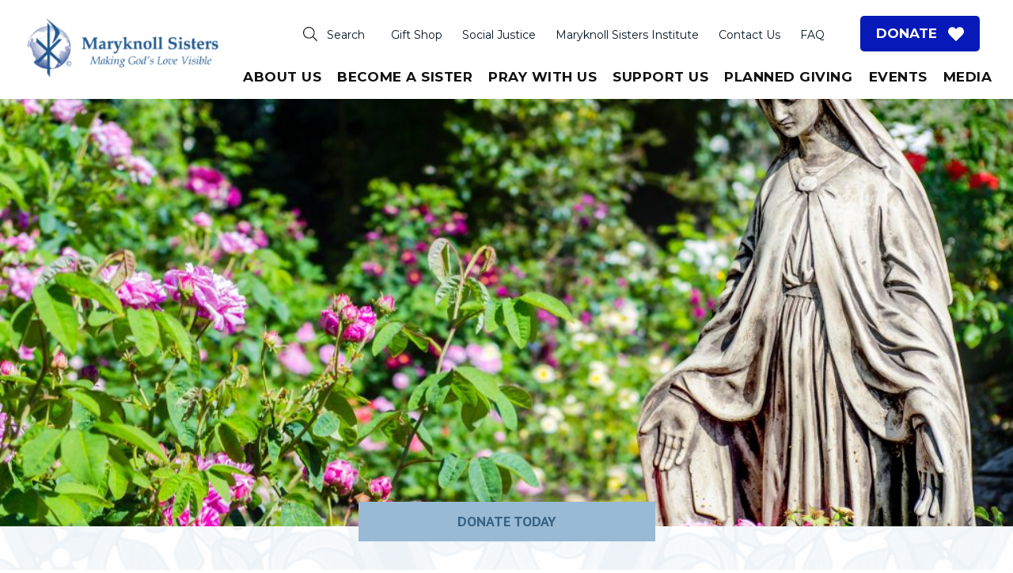

--- FILE ---
content_type: text/html; charset=UTF-8
request_url: https://www.maryknollsisters.org/sisters/sister-carolyn-white/
body_size: 23423
content:
<!DOCTYPE html>
<!DOCTYPE html lang="en-US" class="no-js">

<head>
	<meta charset="UTF-8">

		
	<link rel="profile" href="http://gmpg.org/xfn/11">
	<link rel="pingback" href="https://www.maryknollsisters.org/xmlrpc.php">

		<meta http-equiv="content-type" content="text/html; charset=utf-8">
		<meta name="viewport" content="initial-scale=1.0, maximum-scale=1.0, user-scalable=yes">

	<link rel="apple-touch-icon" sizes="76x76" href="https://www.maryknollsisters.org/wp-content/themes/wp-foundation-six/assets/icons/apple-touch-icon.png">
	<link rel="icon" type="image/png" sizes="32x32" href="https://www.maryknollsisters.org/wp-content/themes/wp-foundation-six/assets/icons/favicon-32x32.png">
	<link rel="icon" type="image/png" sizes="16x16" href="https://www.maryknollsisters.org/wp-content/themes/wp-foundation-six/assets/icons/favicon-16x16.png">
	<link rel="manifest" href="https://www.maryknollsisters.org/wp-content/themes/wp-foundation-six/assets/icons/manifest.json">
	<link rel="mask-icon" href="https://www.maryknollsisters.org/wp-content/themes/wp-foundation-six/assets/icons/safari-pinned-tab.svg" color="#5bbad5">
	<link rel="shortcut icon" href="https://www.maryknollsisters.org/wp-content/themes/wp-foundation-six/assets/icons/favicon.ico">
	<meta name="msapplication-config" content="https://www.maryknollsisters.org/wp-content/themes/wp-foundation-six/assets/icons/browserconfig.xml">
	<meta name="theme-color" content="#ffffff">

		<meta name="apple-mobile-web-app-title" content="Maryknoll Sisters">
	<meta name="application-name" content="Maryknoll Sisters">

	<!-- Facebook domain verification -->
	<meta name="facebook-domain-verification" content="ms2ao6t3hz1xkpd8hvw6nyx96y6wog" />

	<!-- Google Tag Manager -->
	<script>(function(w,d,s,l,i){w[l]=w[l]||[];w[l].push({'gtm.start':
	new Date().getTime(),event:'gtm.js'});var f=d.getElementsByTagName(s)[0],
	j=d.createElement(s),dl=l!='dataLayer'?'&l='+l:'';j.async=true;j.src=
	'https://www.googletagmanager.com/gtm.js?id='+i+dl;f.parentNode.insertBefore(j,f);
	})(window,document,'script','dataLayer','GTM-K6WQWFG');</script>
	<!-- End Google Tag Manager -->

	
		<meta name='robots' content='index, follow, max-image-preview:large, max-snippet:-1, max-video-preview:-1' />
<script>window._wca = window._wca || [];</script>

	<!-- This site is optimized with the Yoast SEO plugin v26.5 - https://yoast.com/wordpress/plugins/seo/ -->
	<title>Sister Carolyn White - Maryknoll Sisters</title>
<link data-rocket-prefetch href="https://connect.facebook.net" rel="dns-prefetch">
<link data-rocket-prefetch href="https://www.google-analytics.com" rel="dns-prefetch">
<link data-rocket-prefetch href="https://bat.bing.com" rel="dns-prefetch">
<link data-rocket-prefetch href="https://www.googletagmanager.com" rel="dns-prefetch">
<link data-rocket-prefetch href="https://embed.tawk.to" rel="dns-prefetch">
<link data-rocket-prefetch href="https://fonts.googleapis.com" rel="dns-prefetch">
<link data-rocket-prefetch href="https://stats.wp.com" rel="dns-prefetch"><link rel="preload" data-rocket-preload as="image" href="https://www.maryknollsisters.org/wp-content/uploads/2017/07/mary_unflattened2-1024x683.jpg" fetchpriority="high">
	<link rel="canonical" href="https://www.maryknollsisters.org/sisters/sister-carolyn-white/" />
	<meta property="og:locale" content="en_US" />
	<meta property="og:type" content="article" />
	<meta property="og:title" content="Sister Carolyn White - Maryknoll Sisters" />
	<meta property="og:description" content="Current Ministry Location: Maryknoll Sisters Center-Maryknoll, NY Carolyn White was born December 6, 1941 in Richmond, VA, to Willa (Robinson) White and Harold A. White. She had 2 sisters: Linda..." />
	<meta property="og:url" content="https://www.maryknollsisters.org/sisters/sister-carolyn-white/" />
	<meta property="og:site_name" content="Maryknoll Sisters" />
	<meta property="article:publisher" content="https://www.facebook.com/MaryknollSisters" />
	<meta property="article:modified_time" content="2022-05-17T20:05:12+00:00" />
	<meta property="og:image" content="https://www.maryknollsisters.org/wp-content/uploads/2015/04/Carolyn-White-1--scaled-e1652817902312.jpg" />
	<meta property="og:image:width" content="1707" />
	<meta property="og:image:height" content="2393" />
	<meta property="og:image:type" content="image/jpeg" />
	<meta name="twitter:card" content="summary_large_image" />
	<meta name="twitter:site" content="@maryknollsister" />
	<meta name="twitter:label1" content="Est. reading time" />
	<meta name="twitter:data1" content="3 minutes" />
	<script type="application/ld+json" class="yoast-schema-graph">{"@context":"https://schema.org","@graph":[{"@type":"WebPage","@id":"https://www.maryknollsisters.org/sisters/sister-carolyn-white/","url":"https://www.maryknollsisters.org/sisters/sister-carolyn-white/","name":"Sister Carolyn White - Maryknoll Sisters","isPartOf":{"@id":"https://www.maryknollsisters.org/#website"},"primaryImageOfPage":{"@id":"https://www.maryknollsisters.org/sisters/sister-carolyn-white/#primaryimage"},"image":{"@id":"https://www.maryknollsisters.org/sisters/sister-carolyn-white/#primaryimage"},"thumbnailUrl":"https://www.maryknollsisters.org/wp-content/uploads/2015/04/Carolyn-White-1--scaled-e1652817902312.jpg","datePublished":"2015-04-17T05:00:00+00:00","dateModified":"2022-05-17T20:05:12+00:00","breadcrumb":{"@id":"https://www.maryknollsisters.org/sisters/sister-carolyn-white/#breadcrumb"},"inLanguage":"en-US","potentialAction":[{"@type":"ReadAction","target":["https://www.maryknollsisters.org/sisters/sister-carolyn-white/"]}]},{"@type":"ImageObject","inLanguage":"en-US","@id":"https://www.maryknollsisters.org/sisters/sister-carolyn-white/#primaryimage","url":"https://www.maryknollsisters.org/wp-content/uploads/2015/04/Carolyn-White-1--scaled-e1652817902312.jpg","contentUrl":"https://www.maryknollsisters.org/wp-content/uploads/2015/04/Carolyn-White-1--scaled-e1652817902312.jpg","width":1707,"height":2393},{"@type":"BreadcrumbList","@id":"https://www.maryknollsisters.org/sisters/sister-carolyn-white/#breadcrumb","itemListElement":[{"@type":"ListItem","position":1,"name":"Home","item":"https://www.maryknollsisters.org/"},{"@type":"ListItem","position":2,"name":"sisters","item":"https://www.maryknollsisters.org/sisters/"},{"@type":"ListItem","position":3,"name":"Sister Carolyn White"}]},{"@type":"WebSite","@id":"https://www.maryknollsisters.org/#website","url":"https://www.maryknollsisters.org/","name":"Maryknoll Sisters","description":"Maryknoll Sisters give witness to God’s love and devote our lives in service overseas to help those in need.","potentialAction":[{"@type":"SearchAction","target":{"@type":"EntryPoint","urlTemplate":"https://www.maryknollsisters.org/?s={search_term_string}"},"query-input":{"@type":"PropertyValueSpecification","valueRequired":true,"valueName":"search_term_string"}}],"inLanguage":"en-US"}]}</script>
	<!-- / Yoast SEO plugin. -->


<link rel='dns-prefetch' href='//stats.wp.com' />
<link rel='dns-prefetch' href='//www.googletagmanager.com' />
<link rel='dns-prefetch' href='//fonts.googleapis.com' />
<link rel='dns-prefetch' href='//v0.wordpress.com' />
<link rel="alternate" title="oEmbed (JSON)" type="application/json+oembed" href="https://www.maryknollsisters.org/wp-json/oembed/1.0/embed?url=https%3A%2F%2Fwww.maryknollsisters.org%2Fsisters%2Fsister-carolyn-white%2F" />
<link rel="alternate" title="oEmbed (XML)" type="text/xml+oembed" href="https://www.maryknollsisters.org/wp-json/oembed/1.0/embed?url=https%3A%2F%2Fwww.maryknollsisters.org%2Fsisters%2Fsister-carolyn-white%2F&#038;format=xml" />
		<!-- This site uses the Google Analytics by MonsterInsights plugin v9.10.0 - Using Analytics tracking - https://www.monsterinsights.com/ -->
							<script src="//www.googletagmanager.com/gtag/js?id=G-QH9VXDJZBQ"  data-cfasync="false" data-wpfc-render="false" type="text/javascript" async></script>
			<script data-cfasync="false" data-wpfc-render="false" type="text/javascript">
				var mi_version = '9.10.0';
				var mi_track_user = true;
				var mi_no_track_reason = '';
								var MonsterInsightsDefaultLocations = {"page_location":"https:\/\/www.maryknollsisters.org\/sisters\/sister-carolyn-white\/"};
								MonsterInsightsDefaultLocations.page_location = window.location.href;
								if ( typeof MonsterInsightsPrivacyGuardFilter === 'function' ) {
					var MonsterInsightsLocations = (typeof MonsterInsightsExcludeQuery === 'object') ? MonsterInsightsPrivacyGuardFilter( MonsterInsightsExcludeQuery ) : MonsterInsightsPrivacyGuardFilter( MonsterInsightsDefaultLocations );
				} else {
					var MonsterInsightsLocations = (typeof MonsterInsightsExcludeQuery === 'object') ? MonsterInsightsExcludeQuery : MonsterInsightsDefaultLocations;
				}

								var disableStrs = [
										'ga-disable-G-QH9VXDJZBQ',
									];

				/* Function to detect opted out users */
				function __gtagTrackerIsOptedOut() {
					for (var index = 0; index < disableStrs.length; index++) {
						if (document.cookie.indexOf(disableStrs[index] + '=true') > -1) {
							return true;
						}
					}

					return false;
				}

				/* Disable tracking if the opt-out cookie exists. */
				if (__gtagTrackerIsOptedOut()) {
					for (var index = 0; index < disableStrs.length; index++) {
						window[disableStrs[index]] = true;
					}
				}

				/* Opt-out function */
				function __gtagTrackerOptout() {
					for (var index = 0; index < disableStrs.length; index++) {
						document.cookie = disableStrs[index] + '=true; expires=Thu, 31 Dec 2099 23:59:59 UTC; path=/';
						window[disableStrs[index]] = true;
					}
				}

				if ('undefined' === typeof gaOptout) {
					function gaOptout() {
						__gtagTrackerOptout();
					}
				}
								window.dataLayer = window.dataLayer || [];

				window.MonsterInsightsDualTracker = {
					helpers: {},
					trackers: {},
				};
				if (mi_track_user) {
					function __gtagDataLayer() {
						dataLayer.push(arguments);
					}

					function __gtagTracker(type, name, parameters) {
						if (!parameters) {
							parameters = {};
						}

						if (parameters.send_to) {
							__gtagDataLayer.apply(null, arguments);
							return;
						}

						if (type === 'event') {
														parameters.send_to = monsterinsights_frontend.v4_id;
							var hookName = name;
							if (typeof parameters['event_category'] !== 'undefined') {
								hookName = parameters['event_category'] + ':' + name;
							}

							if (typeof MonsterInsightsDualTracker.trackers[hookName] !== 'undefined') {
								MonsterInsightsDualTracker.trackers[hookName](parameters);
							} else {
								__gtagDataLayer('event', name, parameters);
							}
							
						} else {
							__gtagDataLayer.apply(null, arguments);
						}
					}

					__gtagTracker('js', new Date());
					__gtagTracker('set', {
						'developer_id.dZGIzZG': true,
											});
					if ( MonsterInsightsLocations.page_location ) {
						__gtagTracker('set', MonsterInsightsLocations);
					}
										__gtagTracker('config', 'G-QH9VXDJZBQ', {"forceSSL":"true"} );
										window.gtag = __gtagTracker;										(function () {
						/* https://developers.google.com/analytics/devguides/collection/analyticsjs/ */
						/* ga and __gaTracker compatibility shim. */
						var noopfn = function () {
							return null;
						};
						var newtracker = function () {
							return new Tracker();
						};
						var Tracker = function () {
							return null;
						};
						var p = Tracker.prototype;
						p.get = noopfn;
						p.set = noopfn;
						p.send = function () {
							var args = Array.prototype.slice.call(arguments);
							args.unshift('send');
							__gaTracker.apply(null, args);
						};
						var __gaTracker = function () {
							var len = arguments.length;
							if (len === 0) {
								return;
							}
							var f = arguments[len - 1];
							if (typeof f !== 'object' || f === null || typeof f.hitCallback !== 'function') {
								if ('send' === arguments[0]) {
									var hitConverted, hitObject = false, action;
									if ('event' === arguments[1]) {
										if ('undefined' !== typeof arguments[3]) {
											hitObject = {
												'eventAction': arguments[3],
												'eventCategory': arguments[2],
												'eventLabel': arguments[4],
												'value': arguments[5] ? arguments[5] : 1,
											}
										}
									}
									if ('pageview' === arguments[1]) {
										if ('undefined' !== typeof arguments[2]) {
											hitObject = {
												'eventAction': 'page_view',
												'page_path': arguments[2],
											}
										}
									}
									if (typeof arguments[2] === 'object') {
										hitObject = arguments[2];
									}
									if (typeof arguments[5] === 'object') {
										Object.assign(hitObject, arguments[5]);
									}
									if ('undefined' !== typeof arguments[1].hitType) {
										hitObject = arguments[1];
										if ('pageview' === hitObject.hitType) {
											hitObject.eventAction = 'page_view';
										}
									}
									if (hitObject) {
										action = 'timing' === arguments[1].hitType ? 'timing_complete' : hitObject.eventAction;
										hitConverted = mapArgs(hitObject);
										__gtagTracker('event', action, hitConverted);
									}
								}
								return;
							}

							function mapArgs(args) {
								var arg, hit = {};
								var gaMap = {
									'eventCategory': 'event_category',
									'eventAction': 'event_action',
									'eventLabel': 'event_label',
									'eventValue': 'event_value',
									'nonInteraction': 'non_interaction',
									'timingCategory': 'event_category',
									'timingVar': 'name',
									'timingValue': 'value',
									'timingLabel': 'event_label',
									'page': 'page_path',
									'location': 'page_location',
									'title': 'page_title',
									'referrer' : 'page_referrer',
								};
								for (arg in args) {
																		if (!(!args.hasOwnProperty(arg) || !gaMap.hasOwnProperty(arg))) {
										hit[gaMap[arg]] = args[arg];
									} else {
										hit[arg] = args[arg];
									}
								}
								return hit;
							}

							try {
								f.hitCallback();
							} catch (ex) {
							}
						};
						__gaTracker.create = newtracker;
						__gaTracker.getByName = newtracker;
						__gaTracker.getAll = function () {
							return [];
						};
						__gaTracker.remove = noopfn;
						__gaTracker.loaded = true;
						window['__gaTracker'] = __gaTracker;
					})();
									} else {
										console.log("");
					(function () {
						function __gtagTracker() {
							return null;
						}

						window['__gtagTracker'] = __gtagTracker;
						window['gtag'] = __gtagTracker;
					})();
									}
			</script>
							<!-- / Google Analytics by MonsterInsights -->
		<style id='wp-img-auto-sizes-contain-inline-css' type='text/css'>
img:is([sizes=auto i],[sizes^="auto," i]){contain-intrinsic-size:3000px 1500px}
/*# sourceURL=wp-img-auto-sizes-contain-inline-css */
</style>
<link rel='stylesheet' id='wc-authorize-net-cim-credit-card-checkout-block-css' href='https://www.maryknollsisters.org/wp-content/plugins/woocommerce-gateway-authorize-net-cim/assets/css/blocks/wc-authorize-net-cim-checkout-block.css?ver=3.10.7' type='text/css' media='all' />
<link rel='stylesheet' id='wc-authorize-net-cim-echeck-checkout-block-css' href='https://www.maryknollsisters.org/wp-content/plugins/woocommerce-gateway-authorize-net-cim/assets/css/blocks/wc-authorize-net-cim-checkout-block.css?ver=3.10.7' type='text/css' media='all' />
<style id='wp-emoji-styles-inline-css' type='text/css'>

	img.wp-smiley, img.emoji {
		display: inline !important;
		border: none !important;
		box-shadow: none !important;
		height: 1em !important;
		width: 1em !important;
		margin: 0 0.07em !important;
		vertical-align: -0.1em !important;
		background: none !important;
		padding: 0 !important;
	}
/*# sourceURL=wp-emoji-styles-inline-css */
</style>
<link rel='stylesheet' id='wp-block-library-css' href='https://www.maryknollsisters.org/wp-includes/css/dist/block-library/style.min.css?ver=6.9' type='text/css' media='all' />
<style id='global-styles-inline-css' type='text/css'>
:root{--wp--preset--aspect-ratio--square: 1;--wp--preset--aspect-ratio--4-3: 4/3;--wp--preset--aspect-ratio--3-4: 3/4;--wp--preset--aspect-ratio--3-2: 3/2;--wp--preset--aspect-ratio--2-3: 2/3;--wp--preset--aspect-ratio--16-9: 16/9;--wp--preset--aspect-ratio--9-16: 9/16;--wp--preset--color--black: #000000;--wp--preset--color--cyan-bluish-gray: #abb8c3;--wp--preset--color--white: #ffffff;--wp--preset--color--pale-pink: #f78da7;--wp--preset--color--vivid-red: #cf2e2e;--wp--preset--color--luminous-vivid-orange: #ff6900;--wp--preset--color--luminous-vivid-amber: #fcb900;--wp--preset--color--light-green-cyan: #7bdcb5;--wp--preset--color--vivid-green-cyan: #00d084;--wp--preset--color--pale-cyan-blue: #8ed1fc;--wp--preset--color--vivid-cyan-blue: #0693e3;--wp--preset--color--vivid-purple: #9b51e0;--wp--preset--gradient--vivid-cyan-blue-to-vivid-purple: linear-gradient(135deg,rgb(6,147,227) 0%,rgb(155,81,224) 100%);--wp--preset--gradient--light-green-cyan-to-vivid-green-cyan: linear-gradient(135deg,rgb(122,220,180) 0%,rgb(0,208,130) 100%);--wp--preset--gradient--luminous-vivid-amber-to-luminous-vivid-orange: linear-gradient(135deg,rgb(252,185,0) 0%,rgb(255,105,0) 100%);--wp--preset--gradient--luminous-vivid-orange-to-vivid-red: linear-gradient(135deg,rgb(255,105,0) 0%,rgb(207,46,46) 100%);--wp--preset--gradient--very-light-gray-to-cyan-bluish-gray: linear-gradient(135deg,rgb(238,238,238) 0%,rgb(169,184,195) 100%);--wp--preset--gradient--cool-to-warm-spectrum: linear-gradient(135deg,rgb(74,234,220) 0%,rgb(151,120,209) 20%,rgb(207,42,186) 40%,rgb(238,44,130) 60%,rgb(251,105,98) 80%,rgb(254,248,76) 100%);--wp--preset--gradient--blush-light-purple: linear-gradient(135deg,rgb(255,206,236) 0%,rgb(152,150,240) 100%);--wp--preset--gradient--blush-bordeaux: linear-gradient(135deg,rgb(254,205,165) 0%,rgb(254,45,45) 50%,rgb(107,0,62) 100%);--wp--preset--gradient--luminous-dusk: linear-gradient(135deg,rgb(255,203,112) 0%,rgb(199,81,192) 50%,rgb(65,88,208) 100%);--wp--preset--gradient--pale-ocean: linear-gradient(135deg,rgb(255,245,203) 0%,rgb(182,227,212) 50%,rgb(51,167,181) 100%);--wp--preset--gradient--electric-grass: linear-gradient(135deg,rgb(202,248,128) 0%,rgb(113,206,126) 100%);--wp--preset--gradient--midnight: linear-gradient(135deg,rgb(2,3,129) 0%,rgb(40,116,252) 100%);--wp--preset--font-size--small: 13px;--wp--preset--font-size--medium: 20px;--wp--preset--font-size--large: 36px;--wp--preset--font-size--x-large: 42px;--wp--preset--spacing--20: 0.44rem;--wp--preset--spacing--30: 0.67rem;--wp--preset--spacing--40: 1rem;--wp--preset--spacing--50: 1.5rem;--wp--preset--spacing--60: 2.25rem;--wp--preset--spacing--70: 3.38rem;--wp--preset--spacing--80: 5.06rem;--wp--preset--shadow--natural: 6px 6px 9px rgba(0, 0, 0, 0.2);--wp--preset--shadow--deep: 12px 12px 50px rgba(0, 0, 0, 0.4);--wp--preset--shadow--sharp: 6px 6px 0px rgba(0, 0, 0, 0.2);--wp--preset--shadow--outlined: 6px 6px 0px -3px rgb(255, 255, 255), 6px 6px rgb(0, 0, 0);--wp--preset--shadow--crisp: 6px 6px 0px rgb(0, 0, 0);}:where(.is-layout-flex){gap: 0.5em;}:where(.is-layout-grid){gap: 0.5em;}body .is-layout-flex{display: flex;}.is-layout-flex{flex-wrap: wrap;align-items: center;}.is-layout-flex > :is(*, div){margin: 0;}body .is-layout-grid{display: grid;}.is-layout-grid > :is(*, div){margin: 0;}:where(.wp-block-columns.is-layout-flex){gap: 2em;}:where(.wp-block-columns.is-layout-grid){gap: 2em;}:where(.wp-block-post-template.is-layout-flex){gap: 1.25em;}:where(.wp-block-post-template.is-layout-grid){gap: 1.25em;}.has-black-color{color: var(--wp--preset--color--black) !important;}.has-cyan-bluish-gray-color{color: var(--wp--preset--color--cyan-bluish-gray) !important;}.has-white-color{color: var(--wp--preset--color--white) !important;}.has-pale-pink-color{color: var(--wp--preset--color--pale-pink) !important;}.has-vivid-red-color{color: var(--wp--preset--color--vivid-red) !important;}.has-luminous-vivid-orange-color{color: var(--wp--preset--color--luminous-vivid-orange) !important;}.has-luminous-vivid-amber-color{color: var(--wp--preset--color--luminous-vivid-amber) !important;}.has-light-green-cyan-color{color: var(--wp--preset--color--light-green-cyan) !important;}.has-vivid-green-cyan-color{color: var(--wp--preset--color--vivid-green-cyan) !important;}.has-pale-cyan-blue-color{color: var(--wp--preset--color--pale-cyan-blue) !important;}.has-vivid-cyan-blue-color{color: var(--wp--preset--color--vivid-cyan-blue) !important;}.has-vivid-purple-color{color: var(--wp--preset--color--vivid-purple) !important;}.has-black-background-color{background-color: var(--wp--preset--color--black) !important;}.has-cyan-bluish-gray-background-color{background-color: var(--wp--preset--color--cyan-bluish-gray) !important;}.has-white-background-color{background-color: var(--wp--preset--color--white) !important;}.has-pale-pink-background-color{background-color: var(--wp--preset--color--pale-pink) !important;}.has-vivid-red-background-color{background-color: var(--wp--preset--color--vivid-red) !important;}.has-luminous-vivid-orange-background-color{background-color: var(--wp--preset--color--luminous-vivid-orange) !important;}.has-luminous-vivid-amber-background-color{background-color: var(--wp--preset--color--luminous-vivid-amber) !important;}.has-light-green-cyan-background-color{background-color: var(--wp--preset--color--light-green-cyan) !important;}.has-vivid-green-cyan-background-color{background-color: var(--wp--preset--color--vivid-green-cyan) !important;}.has-pale-cyan-blue-background-color{background-color: var(--wp--preset--color--pale-cyan-blue) !important;}.has-vivid-cyan-blue-background-color{background-color: var(--wp--preset--color--vivid-cyan-blue) !important;}.has-vivid-purple-background-color{background-color: var(--wp--preset--color--vivid-purple) !important;}.has-black-border-color{border-color: var(--wp--preset--color--black) !important;}.has-cyan-bluish-gray-border-color{border-color: var(--wp--preset--color--cyan-bluish-gray) !important;}.has-white-border-color{border-color: var(--wp--preset--color--white) !important;}.has-pale-pink-border-color{border-color: var(--wp--preset--color--pale-pink) !important;}.has-vivid-red-border-color{border-color: var(--wp--preset--color--vivid-red) !important;}.has-luminous-vivid-orange-border-color{border-color: var(--wp--preset--color--luminous-vivid-orange) !important;}.has-luminous-vivid-amber-border-color{border-color: var(--wp--preset--color--luminous-vivid-amber) !important;}.has-light-green-cyan-border-color{border-color: var(--wp--preset--color--light-green-cyan) !important;}.has-vivid-green-cyan-border-color{border-color: var(--wp--preset--color--vivid-green-cyan) !important;}.has-pale-cyan-blue-border-color{border-color: var(--wp--preset--color--pale-cyan-blue) !important;}.has-vivid-cyan-blue-border-color{border-color: var(--wp--preset--color--vivid-cyan-blue) !important;}.has-vivid-purple-border-color{border-color: var(--wp--preset--color--vivid-purple) !important;}.has-vivid-cyan-blue-to-vivid-purple-gradient-background{background: var(--wp--preset--gradient--vivid-cyan-blue-to-vivid-purple) !important;}.has-light-green-cyan-to-vivid-green-cyan-gradient-background{background: var(--wp--preset--gradient--light-green-cyan-to-vivid-green-cyan) !important;}.has-luminous-vivid-amber-to-luminous-vivid-orange-gradient-background{background: var(--wp--preset--gradient--luminous-vivid-amber-to-luminous-vivid-orange) !important;}.has-luminous-vivid-orange-to-vivid-red-gradient-background{background: var(--wp--preset--gradient--luminous-vivid-orange-to-vivid-red) !important;}.has-very-light-gray-to-cyan-bluish-gray-gradient-background{background: var(--wp--preset--gradient--very-light-gray-to-cyan-bluish-gray) !important;}.has-cool-to-warm-spectrum-gradient-background{background: var(--wp--preset--gradient--cool-to-warm-spectrum) !important;}.has-blush-light-purple-gradient-background{background: var(--wp--preset--gradient--blush-light-purple) !important;}.has-blush-bordeaux-gradient-background{background: var(--wp--preset--gradient--blush-bordeaux) !important;}.has-luminous-dusk-gradient-background{background: var(--wp--preset--gradient--luminous-dusk) !important;}.has-pale-ocean-gradient-background{background: var(--wp--preset--gradient--pale-ocean) !important;}.has-electric-grass-gradient-background{background: var(--wp--preset--gradient--electric-grass) !important;}.has-midnight-gradient-background{background: var(--wp--preset--gradient--midnight) !important;}.has-small-font-size{font-size: var(--wp--preset--font-size--small) !important;}.has-medium-font-size{font-size: var(--wp--preset--font-size--medium) !important;}.has-large-font-size{font-size: var(--wp--preset--font-size--large) !important;}.has-x-large-font-size{font-size: var(--wp--preset--font-size--x-large) !important;}
/*# sourceURL=global-styles-inline-css */
</style>

<style id='classic-theme-styles-inline-css' type='text/css'>
/*! This file is auto-generated */
.wp-block-button__link{color:#fff;background-color:#32373c;border-radius:9999px;box-shadow:none;text-decoration:none;padding:calc(.667em + 2px) calc(1.333em + 2px);font-size:1.125em}.wp-block-file__button{background:#32373c;color:#fff;text-decoration:none}
/*# sourceURL=/wp-includes/css/classic-themes.min.css */
</style>
<link rel='stylesheet' id='woocommerce-layout-css' href='https://www.maryknollsisters.org/wp-content/plugins/woocommerce/assets/css/woocommerce-layout.css?ver=10.4.3' type='text/css' media='all' />
<style id='woocommerce-layout-inline-css' type='text/css'>

	.infinite-scroll .woocommerce-pagination {
		display: none;
	}
/*# sourceURL=woocommerce-layout-inline-css */
</style>
<link rel='stylesheet' id='woocommerce-smallscreen-css' href='https://www.maryknollsisters.org/wp-content/plugins/woocommerce/assets/css/woocommerce-smallscreen.css?ver=10.4.3' type='text/css' media='only screen and (max-width: 768px)' />
<link rel='stylesheet' id='woocommerce-general-css' href='https://www.maryknollsisters.org/wp-content/plugins/woocommerce/assets/css/woocommerce.css?ver=10.4.3' type='text/css' media='all' />
<style id='woocommerce-inline-inline-css' type='text/css'>
.woocommerce form .form-row .required { visibility: visible; }
/*# sourceURL=woocommerce-inline-inline-css */
</style>
<link rel='stylesheet' id='wppopups-pro-css' href='https://www.maryknollsisters.org/wp-content/plugins/wppopups/pro/assets/css/wppopups.css?ver=2.2.0.3' type='text/css' media='all' />
<link rel='stylesheet' id='sv-wc-payment-gateway-payment-form-v5_12_6-css' href='https://www.maryknollsisters.org/wp-content/plugins/woocommerce-gateway-authorize-net-cim/vendor/skyverge/wc-plugin-framework/woocommerce/payment-gateway/assets/css/frontend/sv-wc-payment-gateway-payment-form.min.css?ver=5.12.6' type='text/css' media='all' />
<link rel='stylesheet' id='wppopups-base-css' href='https://www.maryknollsisters.org/wp-content/plugins/wppopups/src/assets/css/wppopups-base.css?ver=2.2.0.3' type='text/css' media='all' />
<link rel='stylesheet' id='wp-foundation-six-style-css' href='https://www.maryknollsisters.org/wp-content/themes/wp-foundation-six/assets/css/global-styles.min.css?ver=6.9' type='text/css' media='all' />
<link rel='stylesheet' id='parent-theme-css' href='https://www.maryknollsisters.org/wp-content/themes/wp-foundation-six-child/style.css?ver=2.19' type='text/css' media='all' />
<link rel='stylesheet' id='child-theme-css' href='https://www.maryknollsisters.org/wp-content/themes/wp-foundation-six-child/style.css?ver=6.9' type='text/css' media='all' />
<link rel='stylesheet' id='wpb-google-fonts-css' href='https://fonts.googleapis.com/css?family=Berkshire+Swash%7CPT+Sans%3A400%2C700&#038;ver=6.9' type='text/css' media='all' />
<link rel='stylesheet' id='jetpack-swiper-library-css' href='https://www.maryknollsisters.org/wp-content/plugins/jetpack/_inc/blocks/swiper.css?ver=15.3.1' type='text/css' media='all' />
<link rel='stylesheet' id='jetpack-carousel-css' href='https://www.maryknollsisters.org/wp-content/plugins/jetpack/modules/carousel/jetpack-carousel.css?ver=15.3.1' type='text/css' media='all' />
<script type="text/javascript" src="https://www.maryknollsisters.org/wp-content/themes/wp-foundation-six/assets/js/vendors/bundle.modernizr.js" id="wp-foundation-six-modernizr-js"></script>
<script type="text/javascript" src="https://www.maryknollsisters.org/wp-content/themes/wp-foundation-six/assets/js/vendors/jquery.min.js" id="jquery-js"></script>
<script type="text/javascript" src="https://www.maryknollsisters.org/wp-includes/js/dist/hooks.min.js?ver=dd5603f07f9220ed27f1" id="wp-hooks-js"></script>
<script type="text/javascript" src="https://www.maryknollsisters.org/wp-content/plugins/google-analytics-for-wordpress/assets/js/frontend-gtag.min.js?ver=9.10.0" id="monsterinsights-frontend-script-js" async="async" data-wp-strategy="async"></script>
<script data-cfasync="false" data-wpfc-render="false" type="text/javascript" id='monsterinsights-frontend-script-js-extra'>/* <![CDATA[ */
var monsterinsights_frontend = {"js_events_tracking":"true","download_extensions":"doc,pdf,ppt,zip,xls,docx,pptx,xlsx","inbound_paths":"[]","home_url":"https:\/\/www.maryknollsisters.org","hash_tracking":"false","v4_id":"G-QH9VXDJZBQ"};/* ]]> */
</script>
<script type="text/javascript" src="https://www.maryknollsisters.org/wp-content/plugins/woocommerce/assets/js/jquery-blockui/jquery.blockUI.min.js?ver=2.7.0-wc.10.4.3" id="wc-jquery-blockui-js" data-wp-strategy="defer"></script>
<script type="text/javascript" id="wc-add-to-cart-js-extra">
/* <![CDATA[ */
var wc_add_to_cart_params = {"ajax_url":"/wp-admin/admin-ajax.php","wc_ajax_url":"/?wc-ajax=%%endpoint%%","i18n_view_cart":"View cart","cart_url":"https://www.maryknollsisters.org/shop/cart/","is_cart":"","cart_redirect_after_add":"yes"};
//# sourceURL=wc-add-to-cart-js-extra
/* ]]> */
</script>
<script type="text/javascript" src="https://www.maryknollsisters.org/wp-content/plugins/woocommerce/assets/js/frontend/add-to-cart.min.js?ver=10.4.3" id="wc-add-to-cart-js" defer="defer" data-wp-strategy="defer"></script>
<script type="text/javascript" src="https://www.maryknollsisters.org/wp-content/plugins/woocommerce/assets/js/js-cookie/js.cookie.min.js?ver=2.1.4-wc.10.4.3" id="wc-js-cookie-js" data-wp-strategy="defer"></script>
<script type="text/javascript" id="wppopups-pro-js-js-extra">
/* <![CDATA[ */
var wppopups_pro_vars = {"enable_stats":"1","m_id":"","data_sampling":"0","post_id":"3957","l18n":{"wait":"Please wait","seconds":"seconds"}};
//# sourceURL=wppopups-pro-js-js-extra
/* ]]> */
</script>
<script type="text/javascript" src="https://www.maryknollsisters.org/wp-content/plugins/wppopups/pro/assets/js/wppopups.js?ver=2.2.0.3" id="wppopups-pro-js-js"></script>
<script type="text/javascript" src="https://stats.wp.com/s-202603.js" id="woocommerce-analytics-js" defer="defer" data-wp-strategy="defer"></script>

<!-- Google tag (gtag.js) snippet added by Site Kit -->
<!-- Google Analytics snippet added by Site Kit -->
<script type="text/javascript" src="https://www.googletagmanager.com/gtag/js?id=GT-TWML23BS" id="google_gtagjs-js" async></script>
<script type="text/javascript" id="google_gtagjs-js-after">
/* <![CDATA[ */
window.dataLayer = window.dataLayer || [];function gtag(){dataLayer.push(arguments);}
gtag("set","linker",{"domains":["www.maryknollsisters.org"]});
gtag("js", new Date());
gtag("set", "developer_id.dZTNiMT", true);
gtag("config", "GT-TWML23BS");
 window._googlesitekit = window._googlesitekit || {}; window._googlesitekit.throttledEvents = []; window._googlesitekit.gtagEvent = (name, data) => { var key = JSON.stringify( { name, data } ); if ( !! window._googlesitekit.throttledEvents[ key ] ) { return; } window._googlesitekit.throttledEvents[ key ] = true; setTimeout( () => { delete window._googlesitekit.throttledEvents[ key ]; }, 5 ); gtag( "event", name, { ...data, event_source: "site-kit" } ); }; 
//# sourceURL=google_gtagjs-js-after
/* ]]> */
</script>
<link rel="https://api.w.org/" href="https://www.maryknollsisters.org/wp-json/" /><link rel="alternate" title="JSON" type="application/json" href="https://www.maryknollsisters.org/wp-json/wp/v2/sisters/3957" /><meta name="generator" content="Site Kit by Google 1.166.0" />	<style>img#wpstats{display:none}</style>
			<noscript><style>.woocommerce-product-gallery{ opacity: 1 !important; }</style></noscript>
			<style type="text/css" id="wp-custom-css">
			.header-image {
	background-position: center center;
}

.jump-nav {
	list-style: none;
	text-align: center;
}

.jump-nav li {
	display: inline-block;
	padding: 0 12px;
}

.jump-nav-target {
	display: block;
	padding-bottom: 30px;
}

.lent.row .week {
	display: block !important;
}

.wp-caption {
	max-width: 100%;
}

.button-bar {
	max-width: 1000px;
	margin: 60px auto;
	padding: 50px 20px 30px 20px;
	list-style: none;
	text-align: center;
	background: #352766 url(/wp-content/uploads/2022/07/bg-buttonbar.jpg) center center no-repeat;
	background-size: cover;
}

.button-bar .button {
	color: #352766;
	font-size: 22px;
	min-width: 220px;
}

.button-bar .button:hover {
	color: #ffffff;
}
.button-bar li {
	display: inline-block;
	padding: 0 12px;
}

@media only screen and (max-width: 1024px) {
	.mobile-mega-menu .mobile-quick-links a.close-button {
		display: none;
	}
}

@media only screen and (min-width: 1200px) {
	.header-text {
		max-width: 41.25rem;
	}

}
@media only screen and (max-width: 680px) {
.header-wrapper {
		position: relative;
	}
	
	.logo-container .logo {
		position: absolute;
		top: 0;
		left: -20px;
		max-width: 240px;
	}
}

dl.gala-sponsors {
	max-width: 600px;
	margin: 30px auto;
}

.gala-sponsors dt {
	font-size: 24px;
	text-align: center;
	display: block;
	background: #815183;
	color: white;
	padding: 6px;
	margin-top: 10px;
}

.gala-sponsors dd {
	padding: 0 0 0 10px;
	display: inline-block;
}

.page-id-8117 .entry-content h3 {
	margin-bottom: 46px;
}

/* 
Remove donate button from pages bottoms of graphic headers on specific pages
*/
.page-id-16760 .header-image .donate-wrapper,
.page-id-8117 .header-image .donate-wrapper,
.page-id-242 .header-image .donate-wrapper,
.page-id-8536 .header-image .donate-wrapper
{
	display: none;
	visibility: hidden;
}


/*
 * IMAGE, BUTTON, QUOTE colors!
 * */

/*GREEN*/
.green-background figure {
	background-color: #d7e7cc;
}
.green-background figcaption {
	background-color: #526a42 !important;
}
.green-background  .button {
	background-color: #526a42 !important;
}
.green-background  blockquote p {
	color: #526a42;
}

/*BURNTORANGE*/
.burntorange-background figure {
	background-color: #f4b48d;
}
.burntorange-background figcaption {
	background-color: #f19257 !important;
}
.burntorange-background .button {
	background-color: #f19257 !important;
}
.burntorange-background blockquote p {
	color: #b86135;
}

/*LAVENDER*/
.lavender-background figure {
	background-color: #d7e7cc;
}
.lavender-background figcaption {
	background-color: #526a42 !important;
}
.lavender-background .button {
	background-color: #526a42 !important;
}
.lavender-background blockquote p {
	color: #526a42;
}

/*RED*/
.red-background figure {
	background-color: #e1574f;
}
.red-background figcaption {
	background-color: #e33f35 !important;
}
.red-background .button {
	background-color: #e33f35 !important;
}
.red-background blockquote p {
	color: #e33f35;
}
#post-16970 .flex-video {
	background-color: #e33f35;
}

/*PURPLE*/
.purple-background figure {
	background-color: #800080 !important;
	padding-bottom: 0;
}
.purple-background figcaption {
	background-color: #5e075e !important;
	color: #ffffff !important;;
}
.purple-background .button {
	background-color: #c268c0 !important;
}
.purple-background blockquote p {
	color: #e33f35;
}


/*DISCOUNT BANNER SHOW/HIDE*/
/*first, hide on all pages*/
.discount-banner {
	display: none;
}
/*then, only show on store pages*/
.post-type-archive-product .discount-banner {
	display: none;
}

.postid-17452 .header-image {
	max-height: 480px;
	background-size: contain;
	background-color: #c95834;
}

@media screen and (min-width: 960px) {
	.postid-17452 .header-image {
		min-height: 480px;
	}
}

.postid-17452 .cta .cta-header {
	background-size: contain;
	
}

.page-id-242 .header-text {
	margin-top: 0;
	top: 10%;
}

@media screen and (max-width: 640px) {
	.page-id-242 .header-text {
		background: white;
		width: 100%;
		max-width: 100%;
		position: static;
		margin-top: 200px;
	}
	.page-id-242 .header-image {
		background-size: 140%;
		background-color: #aad199;
		background-position: 120% 0px;
	}
}

@media screen and (min-width: 640px) and (max-width: 63.9375em) {
	.page-id-242 .header-text {
		background: white;
		width: 50%;
	}
	.page-id-242 .header-image {
		background-size: 100%;
		background-color: #aad199;
	}
}

.postid-17553 .blocked-post-navigation {
	display: none;
}
		</style>
		<noscript><style id="rocket-lazyload-nojs-css">.rll-youtube-player, [data-lazy-src]{display:none !important;}</style></noscript>
        <style>
            .flex-center { display: flex; flex-direction: row; flex-wrap: wrap; justify-content: center; }
            .flex-around { display: flex; flex-direction: row; flex-wrap: wrap; justify-content: space-around; }
            .twentyfive { flex: 0 0 100%; max-width: 25%; }
            .thirtyfive { flex: 0 0 100%; max-width: 35%; }
            .forty { flex: 0 0 100%; max-width: 40%; }
            .fortytwo-five { flex: 0 0 100%; max-width: 42.5%; }
            .fortyfive { flex: 0 0 100%; max-width: 45%; }
            .fifty { flex: 0 0 100%; max-width: 50%; }
            .sixtysix { flex: 0 0 100%; max-width: 66.66666%; }
            .eighty { flex: 0 0 100%; max-width: 80%; }
            .marginright-two { margin-right: 2%; }
            .marginright-three { margin-right: 3%; }
            .image-margin-bottom { margin-bottom: 2rem; }
            .padding-bottom { padding: 0 0 4rem; }
            .padding-bottom-light { padding: 0 0 2rem; }
            .padding-lr { padding: 0rem 0.9375rem 0; }
            .padding-lr-more-b { padding: 0rem 10% 4rem; }
            .padding-lrb { padding: 0rem 0.9375rem 4rem; }
            .no-border { border: 0; }
            .desktop-left { text-align: left; }
            .desktop-center { text-align: center; }
            .blue-button { border: 1px solid #74a2c6; display: inline-block; clear: both; margin-top: 30px; padding: 10px 15px; }
            .white-button { border: 1px solid #ffffff; color: #ffffff; display: inline-block; clear: both; margin-top: 30px; padding: 10px 15px; }
            .blue-background { background-color: #98bad5; }
            .negative-margin { margin: 0 -0.9375rem; padding: 4rem 0.9375rem; }
            .centered-quote { margin: 0 auto; max-width: 600px; }
            @media (max-width: 992px) {
                .thirtyfive,
                .forty,
                .fortytwo-five,
                .fortyfive,
                .fifty,
                .sixtysix,
                .eighty { flex: 0 0 100%; max-width: 100%; }
            }
            @media (max-width: 992px) {
                .marginright-two, .marginright-three { margin-right: 0; }
            }
            @media (max-width: 992px) {
                .margintop-negativetwo-mobile { margin-top: -2rem !important; }
            }
            @media (max-width: 992px) {
                .padding-bottom { padding: 0 0 1rem; }
            }
            @media (max-width: 992px) {
                .marginbottom-one-mobile { margin-bottom: 1rem; }
            }
            @media (max-width: 992px) {
                .image-margin-bottom { margin-bottom: 0rem; }
            }
            @media (max-width: 992px) {
                .mobile-center { text-align: center; }
            }
            @media (max-width: 992px) {
                .negative-margin {
                    margin: 0 -0.9375rem;
                    padding: 2rem 0.9375rem 1rem;
                }
            }
            @media (max-width: 992px) {
                blockquote p { margin: 0 0 0 1rem; }
            }
            @media (max-width: 992px) {
                blockquote p:before { width: 50px; }
            }
            @media (max-width: 992px) {
                .padding-lr-more-b {
                    padding: 0rem 10% 1rem;
                }
            }
            @media (max-width: 992px) {
                .padding-lrb { padding: 0rem 0.9375rem 1rem; }
            }
        </style>
	<link rel='stylesheet' id='wc-blocks-style-css' href='https://www.maryknollsisters.org/wp-content/plugins/woocommerce/assets/client/blocks/wc-blocks.css?ver=wc-10.4.3' type='text/css' media='all' />
<meta name="generator" content="WP Rocket 3.20.1.2" data-wpr-features="wpr_lazyload_images wpr_preconnect_external_domains wpr_oci wpr_desktop" /></head>

	<body class="wp-singular sisters-template-default single single-sisters postid-3957 wp-theme-wp-foundation-six wp-child-theme-wp-foundation-six-child theme-wp-foundation-six woocommerce-no-js group-blog">
		<!-- Google Tag Manager (noscript) -->
		<noscript><iframe src="https://www.googletagmanager.com/ns.html?id=GTM-K6WQWFG"
		height="0" width="0" style="display:none;visibility:hidden"></iframe></noscript>
		<!-- End Google Tag Manager (noscript) -->

		<div  class="site-wrapper">

			<a class="skip-link show-for-sr" href="#content">Skip to content</a>

							<h1 class="show-for-sr">Maryknoll Sisters</h1>
			
			
			<!--[if lt IE 9]><p class=chromeframe>Your browser is <em>not</em> supported. <a href="http://browsehappy.com/">Upgrade to a different browser</a> to experience this site.</p><![endif]-->

			

			
			
				
									
									
			
			<div  class="header-wrapper">
				<header  class="row align-center">

					<div class="small-6 medium-3 large-3 columns logo-container">
						<a href="https://www.maryknollsisters.org/"><img src="https://www.maryknollsisters.org/wp-content/themes/wp-foundation-six-child/assets/img/new-2019-chi-rho.png" class="logo" alt="Back Home" /></a>
					</div>

					<div class="medium-9 large-9 hide-for-small-only columns">

													<nav>

								<ul class="top-bar-menu flex-end align-center">

									<li class="search"><a href="#" class="search-icon">Search</a></li>

									

									
																			<li><a href="https://www.maryknollsisters.org/shop/">Gift Shop</a></li>
									

																	




							

									
																			<li><a href="https://www.maryknollsisters.org/social-justice/">Social Justice</a></li>
									

																	




							

									
																			<li><a href="https://www.maryknollsisters.org/one-earth-community-institute">Maryknoll Sisters Institute</a></li>
									

																	




							

									
																			<li><a href="https://secure2.convio.net/mks/site/SSurvey?ACTION_REQUIRED=URI_ACTION_USER_REQUESTS&SURVEY_ID=1141" target="_blank">Contact Us</a></li>
									

																	




							

									
																			<li><a href="https://www.maryknollsisters.org/faq/">FAQ</a></li>
									

																	




							                            <!-- MKSISON-291 new donation button, old link: https://secure2.convio.net/mks/site/Donation2;?df_id=4916&mfc_pref=T&4916.donation=form1-->
                            <li><a href="https://secure2.convio.net/mks/site/Donation2?df_id=5020&mfc_pref=T&5020.donation=form1" class="standard-button with-heart">Donate</a></li>
						</ul>
					</nav>
				

									<div>
						<ul class="mega-menu-tabs flex-end" id="mega_menu_tabs">

							
							
							
							<li><a class="mega" href="https://www.maryknollsisters.org/about-us/" data-id="item-148">About Us</a></li>
																									
							
							
							<li><a class="mega" href="https://www.maryknollsisters.org/become-a-sister/" data-id="item-206">Become A Sister</a></li>
																									
							
							
							<li><a class="mega" href="https://www.maryknollsisters.org/pray-with-us/" data-id="item-298">Pray with Us</a></li>
																									
							
							
							<li><a class="mega" href="https://www.maryknollsisters.org/support-us/" data-id="item-260">Support Us</a></li>
																									
							
															<li><a href="https://www.maryknollsisters.org/planned-giving-2/" >Planned Giving</a></li>

																		
							
							
							<li><a class="mega" href="https://www.maryknollsisters.org/events/" data-id="item-17952">Events</a></li>
																									
							
							
							<li><a class="mega" href="https://www.maryknollsisters.org/media-center/" data-id="item-231">Media</a></li>
																													</ul>
			</div>
		
	</div> <!-- /.medium-6 -->

	<!-- <div class="medium-2 columns hide-for-small-only heart-donate"> -->
		
		<!-- Heart Button <a
			href=""
			target=""
			onclick="__gaTracker( 'send', 'event', 'Button', 'Click', 'Heart Donation Button - ' );"
		>
			<img
			 src="data:image/svg+xml,%3Csvg%20xmlns='http://www.w3.org/2000/svg'%20viewBox='0%200%2090%2092'%3E%3C/svg%3E"
				width="90"
				height="92"
				alt="Donate"
				class="donate-heart"
		 data-lazy-src="/assets/images/svg/donate.svg"	/><noscript><img
				src="/assets/images/svg/donate.svg"
				width="90"
				height="92"
				alt="Donate"
				class="donate-heart"
			/></noscript>
		</a>
	</div> -->

	<div class="mobile-menu-container">
	<div class="small-6 medium-9 columns">
		<div class="mobile-buttons">
			<a class="button hollow mobile-donate-button"
				href="https://secure2.convio.net/mks/site/Donation2?df_id=5020&#038;mfc_pref=T&#038;5020.donation=form1"
				target="_blank"
				onclick="__gaTracker( 'send', 'event', 'Button', 'Click', 'Heart Donation Button - Global External Link Donation' );"
			>Donate</a> <a href="#" class="toggle-menu"><span class="menu-bars"></span></a>
		</div>


		<nav class="mobile-mega-menu" id="mobile_menu_main_container">
			<h1 class="show-for-sr">Main Navigation</h1>
			<ul class="mobile-quick-links">


		
				<li class="title">Main Nav</li>
				
				
				<li><a href="https://www.maryknollsisters.org/about-us/" data-id="item-148">About Us</a>

										
						
						<ul class="no-bullet submenu">
							
							
							
																						<li><a href="https://www.maryknollsisters.org/about-us/our-mission/">Our Mission</a></li>

																							<li><a href="https://www.maryknollsisters.org/about-us/history/">History</a></li>

																							<li><a href="https://www.maryknollsisters.org/about-us/our-foundress/">Our Foundress</a></li>

															

																		
							
																						<li><a href="https://www.maryknollsisters.org/sisters/">Sisters in Service</a></li>

																							<li><a href="https://www.maryknollsisters.org/leadership-team/">Leadership Team</a></li>

															

																		
							
																						<li><a href="https://www.maryknollsisters.org/about-us/obituaries/">Obituaries</a></li>

															

																						</ul>
			



		</li>
				
				
				<li><a href="https://www.maryknollsisters.org/become-a-sister/" data-id="item-206">Become A Sister</a>

										
						
						<ul class="no-bullet submenu">
							
							
							
																						<li><a href="https://www.maryknollsisters.org/become-a-sister/join-us/">Join Us</a></li>

																							<li><a href="https://www.maryknollsisters.org/become-a-sister/about-vocations/">About Vocations</a></li>

																							<li><a href="https://www.maryknollsisters.org/become-a-sister/vocation-videos/">Vocation Videos</a></li>

															

																		
							
																						<li><a href="https://www.maryknollsisters.org/vocation-events/">Vocation Events</a></li>

															

																						</ul>
			



		</li>
				
				
				<li><a href="https://www.maryknollsisters.org/pray-with-us/" data-id="item-298">Pray with Us</a>

										
						
						<ul class="no-bullet submenu">
							
							
							
																						<li><a href="https://www.maryknollsisters.org/pray-with-us/pray-rosary-us/">Pray the Rosary with Us</a></li>

																							<li><a href="https://www.maryknollsisters.org/pray-with-us/prayer-request/">Prayer Request</a></li>

																							<li><a href="https://www.maryknollsisters.org/pray-with-us/light-a-candle/">Light a Candle</a></li>

																							<li><a href="https://www.maryknollsisters.org/pray-for-ukraine/">Pray for Our World</a></li>

																							<li><a href="https://www.maryknollsisters.org/2025-advent-guide/">2025 Advent Reflections</a></li>

															

																		
							
																						<li><a href="https://www.maryknollsisters.org/2025-papal-intentions/">2025 Papal Intentions</a></li>

															

																		
																</ul>
			



		</li>
				
				
				<li><a href="https://www.maryknollsisters.org/support-us/" data-id="item-260">Support Us</a>

										
						
						<ul class="no-bullet submenu">
							
							
							
																						<li><a href="https://www.maryknollsisters.org/featured-stories/jan-2026-mission">January 2026 Appeal</a></li>

															

																		
							
																						<li><a href="https://www.maryknollsisters.org/support-us/donate-now/">Donate Now</a></li>

																							<li><a href="https://www.maryknollsisters.org/support-us/annuities-planned-giving/">Annuities &#038; Planned Giving</a></li>

																							<li><a href="https://www.maryknollsisters.org/setup-your-will/">Setup Your FREE Will</a></li>

																							<li><a href="https://www.maryknollsisters.org/donor-advised-funds/">Donor Advised Funds</a></li>

																							<li><a href="https://www.maryknollsisters.org/stocks/">Stocks</a></li>

																							<li><a href="https://www.maryknollsisters.org/cryptocurrency/">Crypto Currency</a></li>

															

																		
							
																						<li><a href="https://www.maryknollsisters.org/shop/">Gift Shop</a></li>

																							<li><a href="https://www.maryknollsisters.org/support-us/brick-campaign/">Brick Campaign</a></li>

															

																						</ul>
			



		</li>
				
				
				<li><a href="https://www.maryknollsisters.org/planned-giving-2/" data-id="item-14908">Planned Giving</a>

										



		</li>
				
				
				<li><a href="https://www.maryknollsisters.org/events/" data-id="item-17952">Events</a>

										
						
						<ul class="no-bullet submenu">
							
							
							
																						<li><a href="https://www.maryknollsisters.org/events/">Events</a></li>

															

																		
							
																						<li><a href="https://www.maryknollsisters.org/concert26">Music for the World 2026</a></li>

															

																						</ul>
			



		</li>
				
				
				<li><a href="https://www.maryknollsisters.org/media-center/" data-id="item-231">Media</a>

										
						
						<ul class="no-bullet submenu">
							
							
							
																						<li><a href="https://www.maryknollsisters.org/missionarylifepodcast/">Missionary Life Podcast</a></li>

															

																		
							
																						<li><a href="https://www.maryknollsisters.org/media-center/press/">Press</a></li>

															

																		
							
																						<li><a href="https://www.maryknollsisters.org/livestream/">Livestream</a></li>

																							<li><a href="https://www.maryknollsisters.org/media-center/videos/">Videos</a></li>

															

																						</ul>
			



		</li>
				
		<li class="search-item">
			
<h2 class="show-for-sr">Search Bar</h2>

<form role="search" method="get" id="searchform" class="searchform" action="https://www.maryknollsisters.org/">
	<div class="row collapse">
		<div class="small-8 columns">
			<label class="show-for-sr" for="s">Search</label>
			<input type="text" placeholder="Search..." value="" name="s" id="s" />
		</div>
		<div class="small-4 columns">
			<input type="submit" class="button expanded" id="searchsubmit" value="Search" />
		</div>
	</div>
</form>
            <!-- MKSISON-291 new donation button, old link: https://secure2.convio.net/mks/site/Donation2;?df_id=4916&mfc_pref=T&4916.donation=form1-->
            <a href="https://secure2.convio.net/mks/site/Donation2?df_id=5020&mfc_pref=T&5020.donation=form1" class="standard-button with-heart">Donate</a>
		</li>

		<div class="wrap-quick-links">
<li class="title">Quick Links</li>


	<li class="quick-link"><a href="https://www.maryknollsisters.org/shop/">Gift Shop</a></li>




	<li class="quick-link"><a href="https://www.maryknollsisters.org/social-justice/">Social Justice</a></li>




	<li class="quick-link"><a href="https://www.maryknollsisters.org/one-earth-community-institute">Maryknoll Sisters Institute</a></li>




	<li class="quick-link"><a href="https://secure2.convio.net/mks/site/SSurvey?ACTION_REQUIRED=URI_ACTION_USER_REQUESTS&SURVEY_ID=1141" target="_blank">Contact Us</a></li>




	<li class="quick-link"><a href="https://www.maryknollsisters.org/faq/">FAQ</a></li>



</div>


		</ul> <!-- /nav -->



	</nav>
	</div> <!-- /.columns -->


	
	</div><!-- /.mobile-menu-container -->

	</header>
	</div>

	<div  class="search-field-container">
		<div  class="row column">
			
<h2 class="show-for-sr">Search Bar</h2>

<form role="search" method="get" id="searchform" class="searchform" action="https://www.maryknollsisters.org/">
	<div class="row collapse">
		<div class="small-8 columns">
			<label class="show-for-sr" for="s">Search</label>
			<input type="text" placeholder="Search..." value="" name="s" id="s" />
		</div>
		<div class="small-4 columns">
			<input type="submit" class="button expanded" id="searchsubmit" value="Search" />
		</div>
	</div>
</form>
			<div class="close-search"></div>
		</div>
	</div>



	

	<div  class="banner-mega-menu-wrapper" id="mega_menu_tab_items">

		
			<div  class="inner-wrapper">
				<div  class="row">
					<div class="medium-12 columns">

						<!---->
							
							<div class="items item-148">
								<!-- <h2></h2> -->

																									
									<div class="row " >

																					


												<div class="medium-12 end columns">

																											<h5>About Us</h5>
													
													<ul class="no-bullet">

																											
														<li><a href="https://www.maryknollsisters.org/about-us/our-mission/" class="link-our-mission">Our Mission</a></li>

																											
														<li><a href="https://www.maryknollsisters.org/about-us/history/" class="link-history">History</a></li>

																											
														<li><a href="https://www.maryknollsisters.org/about-us/our-foundress/" class="link-our-foundress">Our Foundress</a></li>

																										</ul>

												</div><!-- /.medium-4 -->

																													


												<div class="medium-12 end columns">

													
													<ul class="no-bullet">

																											
														<li><a href="https://www.maryknollsisters.org/sisters/" class="link-sisters">Sisters in Service</a></li>

																											
														<li><a href="https://www.maryknollsisters.org/leadership-team/" class="link-leadership-team">Leadership Team</a></li>

																										</ul>

												</div><!-- /.medium-4 -->

																													


												<div class="medium-12 end columns">

													
													<ul class="no-bullet">

																											
														<li><a href="https://www.maryknollsisters.org/about-us/obituaries/" class="link-obituaries">Obituaries</a></li>

																										</ul>

												</div><!-- /.medium-4 -->

																		

									</div><!-- /.row -->
								
							</div><!-- /.item -->

														
						<!---->
							
							<div class="items item-206">
								<!-- <h2></h2> -->

																									
									<div class="row " >

																					


												<div class="medium-12 end columns">

																											<h5>Become a Sister</h5>
													
													<ul class="no-bullet">

																											
														<li><a href="https://www.maryknollsisters.org/become-a-sister/join-us/" class="link-join-us">Join Us</a></li>

																											
														<li><a href="https://www.maryknollsisters.org/become-a-sister/about-vocations/" class="link-about-vocations">About Vocations</a></li>

																											
														<li><a href="https://www.maryknollsisters.org/become-a-sister/vocation-videos/" class="link-vocation-videos">Vocation Videos</a></li>

																										</ul>

												</div><!-- /.medium-4 -->

																													


												<div class="medium-12 end columns">

																											<h5>Events</h5>
													
													<ul class="no-bullet">

																											
														<li><a href="https://www.maryknollsisters.org/vocation-events/" class="link-vocation-events">Vocation Events</a></li>

																										</ul>

												</div><!-- /.medium-4 -->

																		

									</div><!-- /.row -->
								
							</div><!-- /.item -->

														
						<!---->
							
							<div class="items item-298">
								<!-- <h2></h2> -->

																									
									<div class="row " >

																					


												<div class="medium-12 end columns">

																											<h5>Pray with Us</h5>
													
													<ul class="no-bullet">

																											
														<li><a href="https://www.maryknollsisters.org/pray-with-us/pray-rosary-us/" class="link-pray-rosary-us">Pray the Rosary with Us</a></li>

																											
														<li><a href="https://www.maryknollsisters.org/pray-with-us/prayer-request/" class="link-prayer-request">Prayer Request</a></li>

																											
														<li><a href="https://www.maryknollsisters.org/pray-with-us/light-a-candle/" class="link-light-a-candle">Light a Candle</a></li>

																											
														<li><a href="https://www.maryknollsisters.org/pray-for-ukraine/" class="link-pray-for-ukraine">Pray for Our World</a></li>

																											
														<li><a href="https://www.maryknollsisters.org/2025-advent-guide/" class="link-2025-advent-guide">2025 Advent Reflections</a></li>

																										</ul>

												</div><!-- /.medium-4 -->

																													


												<div class="medium-12 end columns">

																											<h5>Papal Intentions</h5>
													
													<ul class="no-bullet">

																											
														<li><a href="https://www.maryknollsisters.org/2025-papal-intentions/" class="link-2025-papal-intentions">2025 Papal Intentions</a></li>

																										</ul>

												</div><!-- /.medium-4 -->

																																						

									</div><!-- /.row -->
								
							</div><!-- /.item -->

														
						<!---->
							
							<div class="items item-260">
								<!-- <h2></h2> -->

																									
									<div class="row " >

																					


												<div class="medium-12 end columns">

																											<h5>Featured Stories</h5>
													
													<ul class="no-bullet">

																											
														<li><a href="https://www.maryknollsisters.org/featured-stories/jan-2026-mission" class="link-jan-2026-mission">January 2026 Appeal</a></li>

																										</ul>

												</div><!-- /.medium-4 -->

																													


												<div class="medium-12 end columns">

																											<h5>Donate</h5>
													
													<ul class="no-bullet">

																											
														<li><a href="https://www.maryknollsisters.org/support-us/donate-now/" class="link-donate-now">Donate Now</a></li>

																											
														<li><a href="https://www.maryknollsisters.org/support-us/annuities-planned-giving/" class="link-annuities-planned-giving">Annuities &#038; Planned Giving</a></li>

																											
														<li><a href="https://www.maryknollsisters.org/setup-your-will/" class="link-setup-your-will">Setup Your FREE Will</a></li>

																											
														<li><a href="https://www.maryknollsisters.org/donor-advised-funds/" class="link-donor-advised-funds">Donor Advised Funds</a></li>

																											
														<li><a href="https://www.maryknollsisters.org/stocks/" class="link-stocks">Stocks</a></li>

																											
														<li><a href="https://www.maryknollsisters.org/cryptocurrency/" class="link-cryptocurrency">Crypto Currency</a></li>

																										</ul>

												</div><!-- /.medium-4 -->

																													


												<div class="medium-12 end columns">

																											<h5>Other Ways</h5>
													
													<ul class="no-bullet">

																											
														<li><a href="https://www.maryknollsisters.org/shop/" class="link-shop">Gift Shop</a></li>

																											
														<li><a href="https://www.maryknollsisters.org/support-us/brick-campaign/" class="link-brick-campaign">Brick Campaign</a></li>

																										</ul>

												</div><!-- /.medium-4 -->

																		

									</div><!-- /.row -->
								
							</div><!-- /.item -->

														
						<!---->
							
							<div class="items item-14908">
								<!-- <h2></h2> -->

																
							</div><!-- /.item -->

														
						<!---->
							
							<div class="items item-17952">
								<!-- <h2></h2> -->

																									
									<div class="row " >

																					


												<div class="medium-12 end columns">

																											<h5>All Events</h5>
													
													<ul class="no-bullet">

																											
														<li><a href="https://www.maryknollsisters.org/events/" class="link-events">Events</a></li>

																										</ul>

												</div><!-- /.medium-4 -->

																													


												<div class="medium-12 end columns">

													
													<ul class="no-bullet">

																											
														<li><a href="https://www.maryknollsisters.org/concert26" class="link-charity-concert-2026">Music for the World 2026</a></li>

																										</ul>

												</div><!-- /.medium-4 -->

																		

									</div><!-- /.row -->
								
							</div><!-- /.item -->

														
						<!---->
							
							<div class="items item-231">
								<!-- <h2></h2> -->

																									
									<div class="row " >

																					


												<div class="medium-12 end columns">

																											<h5>Listen</h5>
													
													<ul class="no-bullet">

																											
														<li><a href="https://www.maryknollsisters.org/missionarylifepodcast/" class="link-missionarylifepodcast">Missionary Life Podcast</a></li>

																										</ul>

												</div><!-- /.medium-4 -->

																													


												<div class="medium-12 end columns">

																											<h5>Read</h5>
													
													<ul class="no-bullet">

																											
														<li><a href="https://www.maryknollsisters.org/media-center/press/" class="link-press">Press</a></li>

																										</ul>

												</div><!-- /.medium-4 -->

																													


												<div class="medium-12 end columns">

																											<h5>Watch</h5>
													
													<ul class="no-bullet">

																											
														<li><a href="https://www.maryknollsisters.org/livestream/" class="link-livestream">Livestream</a></li>

																											
														<li><a href="https://www.maryknollsisters.org/media-center/videos/" class="link-videos">Videos</a></li>

																										</ul>

												</div><!-- /.medium-4 -->

																		

									</div><!-- /.row -->
								
							</div><!-- /.item -->

														
						
					</div> <!-- /.medium-12 -->
				</div> <!-- /.row -->
			</div> <!-- /.inner-wrapper -->
	


	
			

							
                				    <div  class="header-image full-width-header" style="background-image: url(https://www.maryknollsisters.org/wp-content/uploads/2017/07/mary_unflattened2-1024x683.jpg)">

                        
                

											<div class="donate-wrapper">
																								
									<!-- Global External Donation Link -->
																		<a href="https://secure2.convio.net/mks/site/Donation2?df_id=5020&mfc_pref=T&5020.donation=form1" target="_blank" class="banner-button donate-button">Donate Today</a>
																														</div>
                    
                    <!--only show the donate button on featured story pages if the custom donate link field is not empty -->
                    
									</div>
							
						
						
			
		

                    <!--is not feature story -->
            
	</div> <!-- /.banner-mega-menu-wrapper -->

	


	<main  role="main" id="content" class="mks-content ">

			
				
					

<article  id="post-3957" class="post-3957 sisters type-sisters status-publish has-post-thumbnail hentry sticky-post">
	<header class="entry-header">
		<h1 class="entry-title">Sister Carolyn White</h1>
	</header><!-- .entry-header -->

	<div class="entry-content">
		<div class="row">
			<div class="medium-12 columns">
				<p><strong>Current Ministry Location: Maryknoll Sisters Center-Maryknoll, NY</strong></p>
<p><a href="https://www.maryknollsisters.org/wp-content/uploads/2015/04/Carolyn-White-1--scaled.jpg"><img fetchpriority="high" decoding="async" data-attachment-id="16531" data-permalink="https://www.maryknollsisters.org/sisters/sister-carolyn-white/carolyn-white-1/" data-orig-file="https://www.maryknollsisters.org/wp-content/uploads/2015/04/Carolyn-White-1--scaled-e1652817902312.jpg" data-orig-size="1707,2393" data-comments-opened="1" data-image-meta="{&quot;aperture&quot;:&quot;0&quot;,&quot;credit&quot;:&quot;&quot;,&quot;camera&quot;:&quot;NEX-7&quot;,&quot;caption&quot;:&quot;&quot;,&quot;created_timestamp&quot;:&quot;1530111064&quot;,&quot;copyright&quot;:&quot;&quot;,&quot;focal_length&quot;:&quot;0&quot;,&quot;iso&quot;:&quot;100&quot;,&quot;shutter_speed&quot;:&quot;0.005&quot;,&quot;title&quot;:&quot;&quot;,&quot;orientation&quot;:&quot;1&quot;}" data-image-title="Carolyn White 1" data-image-description="" data-image-caption="" data-medium-file="https://www.maryknollsisters.org/wp-content/uploads/2015/04/Carolyn-White-1--scaled-e1652817902312-214x300.jpg" data-large-file="https://www.maryknollsisters.org/wp-content/uploads/2015/04/Carolyn-White-1--scaled-e1652817902312-730x1024.jpg" class="size-medium wp-image-16531 alignleft" src="https://www.maryknollsisters.org/wp-content/uploads/2015/04/Carolyn-White-1--200x300.jpg" alt="" width="200" height="300" /></a>Carolyn White was born December 6, 1941 in Richmond, VA, to Willa (Robinson) White and Harold A. White. She had 2 sisters: Linda &amp; Robin and one brother: Harold. Carolyn graduated from Avon Lake High School, Avon Lake, OH in 1960.</p>
<p>Carolyn entered the Maryknoll Sisters Congregation October 17, 1961 at the novitiate in Valley Park, MO. She professed First Vows June 27, 1964 at Valley Park and Final Vows May 16, 1970 at the Center in NY. After her novitiate, Carolyn was a full time student in Rogers College at the Center from 1961–’65 and in 1965 gave Congregational Service in the Sponsor Office of the Development Department at the Center until 1970.</p>
<p>In 1970, Carolyn was assigned to the Maryknoll Sisters Contemplative Community. In 1976, She received her first overseas mission assignment to the Central Pacific. In 1977 she earned a Bachelor of Science degree in Liberal Arts from the State University of New York.</p>
<p>From 1977 to 1981, Sister Carolyn served as a teacher and coordinator at Assumption Elementary School on the island of Majuro in the Marshall Islands. Majuro is the district center of the Marshall Islands and boasts an international airport that’s the size of the entire width of the island.</p>
<p>From 1982 to 1986, Sister Carolyn took courses in special education and taught emotionally disturbed children in Honolulu, Hawaii. Then she returned to the Maryknoll Sisters Center in New York to spend four years sharing her talents in the Treasury Department, returning to the Marshall Islands in 1991 to work in the “outer islands” of the island nation.</p>
<p>Important to any understanding of life in the Marshallese Outer Islands is that they are small and scattered. The population of the Marshalls is 56,000, scattered over 32 atolls, which is 70 square miles of land amidst 772,000 square miles of ocean. Each atoll is the coral growth atop an underwater volcano.</p>
<p>Sister Carolyn was one of two Maryknoll Sisters who have visited five of the atolls on a rotating basis. These islands are smaller and less populated, and a priest visits only a few times a year. Their ministries were primarily educational with an emphasis on Christian education and the development of teaching skills among Marshallese teachers.</p>
<p>Sister Carolyn also has helped promote the raising of chickens and native foods and taught budgeting, cooking and emergency medical care. Few in the Marshall Islands have electricity except for some islands that now have generators and solar power.</p>
<p>In 2011, Sister Carolyn was assigned to the Maryknoll Sisters Center, Maryknoll, NY where she serves in various positions and offices.</p>
<p>&nbsp;</p>
<p>&nbsp;</p>
<p>&nbsp;</p>
<div class="spu-placeholder" style="display:none"></div>			</div>
		</div>

					
						</div><!-- .entry-content -->

	<footer class="entry-footer">
			</footer><!-- .entry-footer -->
</article><!-- #post-## -->

											<div class="row">
							<div class="medium-12 columns">

						<p><a href="/sisters" class="button">Return to Sisters Archive</a></p>
						<div id="lor_nav">
<div class="alignright prevlink"><a href="https://www.maryknollsisters.org/sisters/sister-geraldine-wieczerzak/">Sister Geraldine Wieczerzak &raquo;</a></div>
<div class="alignleft nextlink"><a href="https://www.maryknollsisters.org/sisters/sister-esther-warioba/">&laquo; Sister Esther Warioba</a></div>
</div><div class="clear"></div>
						</div>
						</div>

				
				

			

	</main>



	<footer  class="footer">
		<div  class="footer-top pad-top-small pad-bottom-small">
			<div class="section-container section-columns section-centered max-width-77">
				<div class="column-12">
					<a href="https://www.maryknollsisters.org/">
						<img src="data:image/svg+xml,%3Csvg%20xmlns='http://www.w3.org/2000/svg'%20viewBox='0%200%200%200'%3E%3C/svg%3E" class="footer-logo" alt="Back Home" data-lazy-src="https://www.maryknollsisters.org/wp-content/themes/wp-foundation-six-child/assets/img/mks-logo.png" /><noscript><img src="https://www.maryknollsisters.org/wp-content/themes/wp-foundation-six-child/assets/img/mks-logo.png" class="footer-logo" alt="Back Home" /></noscript>
					</a>
				</div>
				<div class="column-6">
					<p class="color-white left-text heavy">
						Maryknoll Sisters<br>
                        10 Pinesbridge Road<br>
                        Maryknoll, NY 10545
					</p>
					<p class="color-white left-text heavy">
						914.941.7575<br>
						<a href="/cdn-cgi/l/email-protection#0f626e7d7664616063634f62647c667c7b6a7d7c21607d68" class="underline"><span class="__cf_email__" data-cfemail="0865697a7163666764644865637b617b7c6d7a7b26677a6f">[email&#160;protected]</span></a>
					</p>
					<!-- 						<p class="color-white left-text heavy">
							<a href="#">Directions/Map</a>
						</p> -->
				</div>
				<div class="column-3 footer-pad-right">
					<h5 class="color-white left-text">
						Donate by Phone or
						Have Questions:
					</h5>
					<p class="color-white left-text">
						(914) 941-7575<br>
						from 8 a.m. to 4 p.m. ET
					</p>
				</div>
				<div class="column-3 footer-pad-right">
					<h5 class="color-white left-text">
						For letters and donations
					</h5>
					<p class="color-white left-text">
						Maryknoll Sisters<br>
						P.O. Box 317<br>
						Maryknoll, NY 10545
					</p>
					<h5 class="color-white left-text">
						Parcels/Packages:
						USPS/EMS, Fedex, UPS, DHL
					</h5>
					<p class="color-white left-text">
						Maryknoll Sisters<br>
						100 Ryder Rd.<br>
						Maryknoll, NY 10545
					</p>
				</div>
			</div>
		</div>
		<div  class="footer-bottom pad-top-small pad-bottom-small">
			<div class="section-container section-columns section-centered max-width-77">
				<div class="column-3">
					<h5 class="color-white left-text">
						About Us
					</h5>
					<ul class="color-white left-text">
						<li><a href="/about-us/our-mission/">Our Mission</a></li>
						<li><a href="/sisters/">Sisters in Service</a></li>
						<li><a href="/faq/">FAQ</a></li>
						<li><a href="/social-justice/">Social Justice</a></li>
					</ul>
				</div>
				<div class="column-3">
					<h5 class="color-white left-text">
						Take Action
					</h5>
					<ul class="color-white left-text">
						<li><a href="/become-a-sister/">Become a Sister</a></li>
						<li><a href="#">Ministry Education</a></li>
						<li><a href="/support-us/">Support Us</a></li>
						<li><a href="/support-us/wills-annuities-planned-giving/">Planned Giving</a></li>
					</ul>
				</div>
				<div class="column-6 copyright align-between wrap">
					<div>
						<div class="follow-us flex-start align-top">
							<span class="color-white">Follow Us:</span>
							<ul class="social-links">
								<li><a href="https://www.facebook.com/MaryknollSisters" class="facebook">Facebook</a></li>
								<li><a href="https://www.twitter.com/maryknollsister" class="twitter">Twitter</a></li>
								<li><a href="https://www.instagram.com/maryknollsister/" class="instagram">Instagram</a></li>
								<li><a href="https://www.linkedin.com/company/maryknoll-sisters-of-st-dominic-inc-/" class="linkedin">LinkedIn</a></li>
								<li><a href="/cdn-cgi/l/email-protection#731f1e121d1006001c331e18001a00071601005d1c0114" class="email">Email</a></li>
							</ul>
						</div>

                                                <a href="https://www.maryknollsisters.org/wp-content/uploads/2025/09/MKS-2024-Annual-Report_FINAL-web.pdf" style="display: inline-block; background: rgba(0,0,0,0.4); border-radius: 12px; padding: 12px;margin-top:1.25rem;">
                            <div style="display: flex; flex-wrap: wrap; align-items: center;">
                                <svg style="width: 24px; margin-right: 12px;" xmlns="http://www.w3.org/2000/svg" viewBox="0 0 512 512">
                                    <path fill="#ffffff" d="M396.8 352h22.4c6.4 0 12.8-6.4 12.8-12.8V108.8c0-6.4-6.4-12.8-12.8-12.8h-22.4c-6.4 0-12.8 6.4-12.8 12.8v230.4c0 6.4 6.4 12.8 12.8 12.8zm-192 0h22.4c6.4 0 12.8-6.4 12.8-12.8V140.8c0-6.4-6.4-12.8-12.8-12.8h-22.4c-6.4 0-12.8 6.4-12.8 12.8v198.4c0 6.4 6.4 12.8 12.8 12.8zm96 0h22.4c6.4 0 12.8-6.4 12.8-12.8V204.8c0-6.4-6.4-12.8-12.8-12.8h-22.4c-6.4 0-12.8 6.4-12.8 12.8v134.4c0 6.4 6.4 12.8 12.8 12.8zM496 400H48V80c0-8.84-7.16-16-16-16H16C7.16 64 0 71.16 0 80v336c0 17.67 14.33 32 32 32h464c8.84 0 16-7.16 16-16v-16c0-8.84-7.16-16-16-16zm-387.2-48h22.4c6.4 0 12.8-6.4 12.8-12.8v-70.4c0-6.4-6.4-12.8-12.8-12.8h-22.4c-6.4 0-12.8 6.4-12.8 12.8v70.4c0 6.4 6.4 12.8 12.8 12.8z" />
                                </svg>
                                <span style="font-weight: bold">2024<br /> Annual Report</span>
                            </div>
                        </a>
                        					</div>
					<p class="color-white left-text">
						Maryknoll Sisters 2026 &copy; All Rights Reserved
					</p>
				</div>
			</div>
		</div>
	</footer>
	<!-- <footer class="main">
			<div class="row">

									<div class="small-12 medium-4 columns end">

							<h5>Maryknoll Sisters</h5>
<p><a href="tel:9149417575">914.941.7575</a><br />
<a href="mailto:lmancuso@mksisters.org">E-mail</a></p>
<h5>For Letters and Donations</h5>
<p>Maryknoll Sisters<br />
10 Pinesbridge Road<br />
Maryknoll, NY 10545</p>
<h5>Parcels/Packages: USPS/EMS, Fedex, UPS, DHL</h5>
<p>Maryknoll Sisters<br />
10 Pinesbridge Road<br />
Maryknoll, NY 10545</p>
<h5>Physical Address</h5>
<p>Maryknoll Sisters<br />
10 Pinesbridge Road<br />
Ossining, NY 10562</p>

					</div>
				
				<div class="small-12 medium-4 columns end">
					<h5>Maryknoll Links</h5>
					<ul id="menu-maryknoll-links" class=" no-bullet"><li id="menu-item-1556" class="menu-item menu-item-type-custom menu-item-object-custom menu-item-1556"><a target="_blank" href="http://www.maryknollsociety.org/">Maryknoll Fathers and Brothers</a></li>
<li id="menu-item-1557" class="menu-item menu-item-type-custom menu-item-object-custom menu-item-1557"><a target="_blank" href="http://www.mklm.org/">Maryknoll Lay Missioners</a></li>
<li id="menu-item-1558" class="menu-item menu-item-type-custom menu-item-object-custom menu-item-1558"><a target="_blank" href="http://maryknollaffiliates.org/">Maryknoll Affiliates</a></li>
<li id="menu-item-1559" class="menu-item menu-item-type-custom menu-item-object-custom menu-item-1559"><a target="_blank" href="http://www.maryknollogc.org/">Maryknoll Office for Global Concerns</a></li>
</ul>
														<p>
									
										<a href="https://www.facebook.com/MaryknollSisters" target="_blank">

																							<img src="data:image/svg+xml,%3Csvg%20xmlns='http://www.w3.org/2000/svg'%20viewBox='0%200%2023%2023'%3E%3C/svg%3E" height="23" width="23" alt="Maryknoll Sisters on Facebook" data-lazy-src="https://www.maryknollsisters.org/wp-content/themes/wp-foundation-six/assets/images/svg/facebook.svg"><noscript><img src="https://www.maryknollsisters.org/wp-content/themes/wp-foundation-six/assets/images/svg/facebook.svg" height="23" width="23" alt="Maryknoll Sisters on Facebook"></noscript>

																					</a>

									
										<a href="https://www.instagram.com/maryknollsister/" target="_blank">

																							<img src="data:image/svg+xml,%3Csvg%20xmlns='http://www.w3.org/2000/svg'%20viewBox='0%200%2023%2023'%3E%3C/svg%3E" height="23" width="23" alt="Maryknoll Sisters on Instagram" data-lazy-src="https://www.maryknollsisters.org/wp-content/themes/wp-foundation-six/assets/images/svg/instagram.svg"><noscript><img src="https://www.maryknollsisters.org/wp-content/themes/wp-foundation-six/assets/images/svg/instagram.svg" height="23" width="23" alt="Maryknoll Sisters on Instagram"></noscript>

																					</a>

									
										<a href="https://www.twitter.com/maryknollsister" target="_blank">

																							<img src="data:image/svg+xml,%3Csvg%20xmlns='http://www.w3.org/2000/svg'%20viewBox='0%200%2023%2023'%3E%3C/svg%3E" height="23" width="23" alt="Maryknoll Sisters on Twitter" data-lazy-src="https://www.maryknollsisters.org/wp-content/themes/wp-foundation-six/assets/images/svg/twitter.svg"><noscript><img src="https://www.maryknollsisters.org/wp-content/themes/wp-foundation-six/assets/images/svg/twitter.svg" height="23" width="23" alt="Maryknoll Sisters on Twitter"></noscript>

																					</a>

									
										<a href="https://vimeo.com/user58104216" target="_blank">

																							<img src="data:image/svg+xml,%3Csvg%20xmlns='http://www.w3.org/2000/svg'%20viewBox='0%200%2023%2023'%3E%3C/svg%3E" height="23" width="23" alt="Maryknoll Sisters on Vimeo" data-lazy-src="https://www.maryknollsisters.org/wp-content/themes/wp-foundation-six/assets/images/svg/vimeo.svg"><noscript><img src="https://www.maryknollsisters.org/wp-content/themes/wp-foundation-six/assets/images/svg/vimeo.svg" height="23" width="23" alt="Maryknoll Sisters on Vimeo"></noscript>
																					</a>

									
									</p>
							
							<a href="https://smile.amazon.com/ch/13-1740257" target="_blank"><img src="data:image/svg+xml,%3Csvg%20xmlns='http://www.w3.org/2000/svg'%20viewBox='0%200%20300%2075'%3E%3C/svg%3E" width="300" height="75" alt="Shop with Us on Amazon Smile" data-lazy-src="https://www.maryknollsisters.org/wp-content/themes/wp-foundation-six/assets/images/jpg/amazon-smile.jpg"><noscript><img src="https://www.maryknollsisters.org/wp-content/themes/wp-foundation-six/assets/images/jpg/amazon-smile.jpg" width="300" height="75" alt="Shop with Us on Amazon Smile"></noscript></a>

				</div>

				<div class="small-12 medium-4 columns end">
					<h5>Links</h5>
					<ul id="menu-site-links" class=" no-bullet"><li id="menu-item-1560" class="menu-item menu-item-type-post_type menu-item-object-page menu-item-home menu-item-1560"><a href="https://www.maryknollsisters.org/">Home</a></li>
<li id="menu-item-1561" class="menu-item menu-item-type-post_type menu-item-object-page menu-item-1561"><a href="https://www.maryknollsisters.org/about-us/">About</a></li>
<li id="menu-item-1562" class="menu-item menu-item-type-post_type menu-item-object-page menu-item-1562"><a href="https://www.maryknollsisters.org/become-a-sister/">Become A Sister</a></li>
<li id="menu-item-9184" class="menu-item menu-item-type-post_type menu-item-object-page menu-item-9184"><a href="https://www.maryknollsisters.org/become-a-sister/vocation-videos/">Vocation Videos</a></li>
<li id="menu-item-9114" class="menu-item menu-item-type-custom menu-item-object-custom menu-item-9114"><a href="/vocation-events/">Events</a></li>
<li id="menu-item-1563" class="menu-item menu-item-type-post_type menu-item-object-page menu-item-1563"><a href="https://www.maryknollsisters.org/faq/">FAQ</a></li>
<li id="menu-item-1564" class="menu-item menu-item-type-post_type menu-item-object-page menu-item-1564"><a href="https://www.maryknollsisters.org/media-center/">Media</a></li>
<li id="menu-item-8972" class="menu-item menu-item-type-post_type menu-item-object-page menu-item-8972"><a href="https://www.maryknollsisters.org/social-justice/">Social Justice</a></li>
<li id="menu-item-1565" class="menu-item menu-item-type-post_type menu-item-object-page menu-item-1565"><a href="https://www.maryknollsisters.org/mission-institute/">Mission Institute</a></li>
<li id="menu-item-1566" class="menu-item menu-item-type-post_type menu-item-object-page menu-item-1566"><a href="https://www.maryknollsisters.org/pray-with-us/">Pray with Us</a></li>
<li id="menu-item-1567" class="menu-item menu-item-type-post_type menu-item-object-page menu-item-1567"><a href="https://www.maryknollsisters.org/support-us/">Support Us</a></li>
<li id="menu-item-5905" class="menu-item menu-item-type-post_type menu-item-object-page menu-item-5905"><a href="https://www.maryknollsisters.org/donor-advised-funds/">Donor Advised Funds</a></li>
<li id="menu-item-14788" class="menu-item menu-item-type-post_type menu-item-object-page menu-item-14788"><a href="https://www.maryknollsisters.org/support-us/annuities-planned-giving/">Annuities &#038; Planned Giving</a></li>
</ul>				</div>

			</div>

		</footer> -->


</div>

<script data-cfasync="false" src="/cdn-cgi/scripts/5c5dd728/cloudflare-static/email-decode.min.js"></script><script type="speculationrules">
{"prefetch":[{"source":"document","where":{"and":[{"href_matches":"/*"},{"not":{"href_matches":["/wp-*.php","/wp-admin/*","/wp-content/uploads/*","/wp-content/*","/wp-content/plugins/*","/wp-content/themes/wp-foundation-six-child/*","/wp-content/themes/wp-foundation-six/*","/*\\?(.+)"]}},{"not":{"selector_matches":"a[rel~=\"nofollow\"]"}},{"not":{"selector_matches":".no-prefetch, .no-prefetch a"}}]},"eagerness":"conservative"}]}
</script>
<script type="text/javascript">jQuery(function($){		function load_authorize_net_cim_credit_card_payment_form_handler() {
			window.wc_authorize_net_cim_credit_card_payment_form_handler = new WC_Authorize_Net_Payment_Form_Handler( {"plugin_id":"authorize_net_cim","id":"authorize_net_cim_credit_card","id_dasherized":"authorize-net-cim-credit-card","type":"credit-card","csc_required":true,"csc_required_for_tokens":false,"logging_enabled":false,"lightbox_enabled":false,"login_id":"5P2w6ZWxs2p","client_key":"5cTY3uNayxs5xYV6A5sfWuE3N28x8Kj97GHt6Crjr24vyE3bNKBN98N8y392RmAt","general_error":"An error occurred, please try again or try an alternate form of payment.","ajax_url":"https:\/\/www.maryknollsisters.org\/wp-admin\/admin-ajax.php","ajax_log_nonce":"cb04cc4d3c","enabled_card_types":["visa","mastercard","amex","discover","dinersclub","jcb"]} );window.jQuery( document.body ).trigger( "update_checkout" );		}

		try {

			if ( 'undefined' !== typeof WC_Authorize_Net_Payment_Form_Handler ) {
				load_authorize_net_cim_credit_card_payment_form_handler();
			} else {
				window.jQuery( document.body ).on( 'wc_authorize_net_payment_form_handler_loaded', load_authorize_net_cim_credit_card_payment_form_handler );
			}

		} catch ( err ) {

			
		var errorName    = '',
		    errorMessage = '';

		if ( 'undefined' === typeof err || 0 === err.length || ! err ) {
			errorName    = 'A script error has occurred.';
			errorMessage = 'The script WC_Authorize_Net_Payment_Form_Handler could not be loaded.';
		} else {
			errorName    = 'undefined' !== typeof err.name    ? err.name    : '';
			errorMessage = 'undefined' !== typeof err.message ? err.message : '';
		}

		
		jQuery.post( 'https://www.maryknollsisters.org/wp-admin/admin-ajax.php', {
			action:   'wc_authorize_net_cim_credit_card_payment_form_log_script_event',
			security: 'f0b570bfa1',
			name:     errorName,
			message:  errorMessage,
		} );

				}
		});</script><script type="text/javascript">jQuery(function($){		function load_authorize_net_cim_echeck_payment_form_handler() {
			window.wc_authorize_net_cim_echeck_payment_form_handler = new WC_Authorize_Net_Payment_Form_Handler( {"plugin_id":"authorize_net_cim","id":"authorize_net_cim_echeck","id_dasherized":"authorize-net-cim-echeck","type":"echeck","csc_required":false,"csc_required_for_tokens":false,"logging_enabled":false,"lightbox_enabled":false,"login_id":"5P2w6ZWxs2p","client_key":"5cTY3uNayxs5xYV6A5sfWuE3N28x8Kj97GHt6Crjr24vyE3bNKBN98N8y392RmAt","general_error":"An error occurred, please try again or try an alternate form of payment.","ajax_url":"https:\/\/www.maryknollsisters.org\/wp-admin\/admin-ajax.php","ajax_log_nonce":"e69b518801"} );window.jQuery( document.body ).trigger( "update_checkout" );		}

		try {

			if ( 'undefined' !== typeof WC_Authorize_Net_Payment_Form_Handler ) {
				load_authorize_net_cim_echeck_payment_form_handler();
			} else {
				window.jQuery( document.body ).on( 'wc_authorize_net_payment_form_handler_loaded', load_authorize_net_cim_echeck_payment_form_handler );
			}

		} catch ( err ) {

			
		var errorName    = '',
		    errorMessage = '';

		if ( 'undefined' === typeof err || 0 === err.length || ! err ) {
			errorName    = 'A script error has occurred.';
			errorMessage = 'The script WC_Authorize_Net_Payment_Form_Handler could not be loaded.';
		} else {
			errorName    = 'undefined' !== typeof err.name    ? err.name    : '';
			errorMessage = 'undefined' !== typeof err.message ? err.message : '';
		}

		
		jQuery.post( 'https://www.maryknollsisters.org/wp-admin/admin-ajax.php', {
			action:   'wc_authorize_net_cim_echeck_payment_form_log_script_event',
			security: '2779d4e6f9',
			name:     errorName,
			message:  errorMessage,
		} );

				}
		});</script><div  class="wppopups-whole" style="display: none"></div>            <script type="text/javascript">
			            		var wcff_date_picker_meta = [];
            		var wcff_color_picker_meta = [];
            		var wcff_fields_rules_meta = [];
            		var wcff_pricing_rules_meta = [];
            	</script>
        			<div  id="jp-carousel-loading-overlay">
			<div  id="jp-carousel-loading-wrapper">
				<span id="jp-carousel-library-loading">&nbsp;</span>
			</div>
		</div>
		<div  class="jp-carousel-overlay" style="display: none;">

		<div  class="jp-carousel-container">
			<!-- The Carousel Swiper -->
			<div
				class="jp-carousel-wrap swiper jp-carousel-swiper-container jp-carousel-transitions"
				itemscope
				itemtype="https://schema.org/ImageGallery">
				<div class="jp-carousel swiper-wrapper"></div>
				<div class="jp-swiper-button-prev swiper-button-prev">
					<svg width="25" height="24" viewBox="0 0 25 24" fill="none" xmlns="http://www.w3.org/2000/svg">
						<mask id="maskPrev" mask-type="alpha" maskUnits="userSpaceOnUse" x="8" y="6" width="9" height="12">
							<path d="M16.2072 16.59L11.6496 12L16.2072 7.41L14.8041 6L8.8335 12L14.8041 18L16.2072 16.59Z" fill="white"/>
						</mask>
						<g mask="url(#maskPrev)">
							<rect x="0.579102" width="23.8823" height="24" fill="#FFFFFF"/>
						</g>
					</svg>
				</div>
				<div class="jp-swiper-button-next swiper-button-next">
					<svg width="25" height="24" viewBox="0 0 25 24" fill="none" xmlns="http://www.w3.org/2000/svg">
						<mask id="maskNext" mask-type="alpha" maskUnits="userSpaceOnUse" x="8" y="6" width="8" height="12">
							<path d="M8.59814 16.59L13.1557 12L8.59814 7.41L10.0012 6L15.9718 12L10.0012 18L8.59814 16.59Z" fill="white"/>
						</mask>
						<g mask="url(#maskNext)">
							<rect x="0.34375" width="23.8822" height="24" fill="#FFFFFF"/>
						</g>
					</svg>
				</div>
			</div>
			<!-- The main close buton -->
			<div  class="jp-carousel-close-hint">
				<svg width="25" height="24" viewBox="0 0 25 24" fill="none" xmlns="http://www.w3.org/2000/svg">
					<mask id="maskClose" mask-type="alpha" maskUnits="userSpaceOnUse" x="5" y="5" width="15" height="14">
						<path d="M19.3166 6.41L17.9135 5L12.3509 10.59L6.78834 5L5.38525 6.41L10.9478 12L5.38525 17.59L6.78834 19L12.3509 13.41L17.9135 19L19.3166 17.59L13.754 12L19.3166 6.41Z" fill="white"/>
					</mask>
					<g mask="url(#maskClose)">
						<rect x="0.409668" width="23.8823" height="24" fill="#FFFFFF"/>
					</g>
				</svg>
			</div>
			<!-- Image info, comments and meta -->
			<div  class="jp-carousel-info">
				<div class="jp-carousel-info-footer">
					<div class="jp-carousel-pagination-container">
						<div class="jp-swiper-pagination swiper-pagination"></div>
						<div class="jp-carousel-pagination"></div>
					</div>
					<div class="jp-carousel-photo-title-container">
						<h2 class="jp-carousel-photo-caption"></h2>
					</div>
					<div class="jp-carousel-photo-icons-container">
						<a href="#" class="jp-carousel-icon-btn jp-carousel-icon-info" aria-label="Toggle photo metadata visibility">
							<span class="jp-carousel-icon">
								<svg width="25" height="24" viewBox="0 0 25 24" fill="none" xmlns="http://www.w3.org/2000/svg">
									<mask id="maskInfo" mask-type="alpha" maskUnits="userSpaceOnUse" x="2" y="2" width="21" height="20">
										<path fill-rule="evenodd" clip-rule="evenodd" d="M12.7537 2C7.26076 2 2.80273 6.48 2.80273 12C2.80273 17.52 7.26076 22 12.7537 22C18.2466 22 22.7046 17.52 22.7046 12C22.7046 6.48 18.2466 2 12.7537 2ZM11.7586 7V9H13.7488V7H11.7586ZM11.7586 11V17H13.7488V11H11.7586ZM4.79292 12C4.79292 16.41 8.36531 20 12.7537 20C17.142 20 20.7144 16.41 20.7144 12C20.7144 7.59 17.142 4 12.7537 4C8.36531 4 4.79292 7.59 4.79292 12Z" fill="white"/>
									</mask>
									<g mask="url(#maskInfo)">
										<rect x="0.8125" width="23.8823" height="24" fill="#FFFFFF"/>
									</g>
								</svg>
							</span>
						</a>
												<a href="#" class="jp-carousel-icon-btn jp-carousel-icon-comments" aria-label="Toggle photo comments visibility">
							<span class="jp-carousel-icon">
								<svg width="25" height="24" viewBox="0 0 25 24" fill="none" xmlns="http://www.w3.org/2000/svg">
									<mask id="maskComments" mask-type="alpha" maskUnits="userSpaceOnUse" x="2" y="2" width="21" height="20">
										<path fill-rule="evenodd" clip-rule="evenodd" d="M4.3271 2H20.2486C21.3432 2 22.2388 2.9 22.2388 4V16C22.2388 17.1 21.3432 18 20.2486 18H6.31729L2.33691 22V4C2.33691 2.9 3.2325 2 4.3271 2ZM6.31729 16H20.2486V4H4.3271V18L6.31729 16Z" fill="white"/>
									</mask>
									<g mask="url(#maskComments)">
										<rect x="0.34668" width="23.8823" height="24" fill="#FFFFFF"/>
									</g>
								</svg>

								<span class="jp-carousel-has-comments-indicator" aria-label="This image has comments."></span>
							</span>
						</a>
											</div>
				</div>
				<div class="jp-carousel-info-extra">
					<div class="jp-carousel-info-content-wrapper">
						<div class="jp-carousel-photo-title-container">
							<h2 class="jp-carousel-photo-title"></h2>
						</div>
						<div class="jp-carousel-comments-wrapper">
															<div id="jp-carousel-comments-loading">
									<span>Loading Comments...</span>
								</div>
								<div class="jp-carousel-comments"></div>
								<div id="jp-carousel-comment-form-container">
									<span id="jp-carousel-comment-form-spinner">&nbsp;</span>
									<div id="jp-carousel-comment-post-results"></div>
																														<form id="jp-carousel-comment-form">
												<label for="jp-carousel-comment-form-comment-field" class="screen-reader-text">Write a Comment...</label>
												<textarea
													name="comment"
													class="jp-carousel-comment-form-field jp-carousel-comment-form-textarea"
													id="jp-carousel-comment-form-comment-field"
													placeholder="Write a Comment..."
												></textarea>
												<div id="jp-carousel-comment-form-submit-and-info-wrapper">
													<div id="jp-carousel-comment-form-commenting-as">
																													<fieldset>
																<label for="jp-carousel-comment-form-email-field">Email (Required)</label>
																<input type="text" name="email" class="jp-carousel-comment-form-field jp-carousel-comment-form-text-field" id="jp-carousel-comment-form-email-field" />
															</fieldset>
															<fieldset>
																<label for="jp-carousel-comment-form-author-field">Name (Required)</label>
																<input type="text" name="author" class="jp-carousel-comment-form-field jp-carousel-comment-form-text-field" id="jp-carousel-comment-form-author-field" />
															</fieldset>
															<fieldset>
																<label for="jp-carousel-comment-form-url-field">Website</label>
																<input type="text" name="url" class="jp-carousel-comment-form-field jp-carousel-comment-form-text-field" id="jp-carousel-comment-form-url-field" />
															</fieldset>
																											</div>
													<input
														type="submit"
														name="submit"
														class="jp-carousel-comment-form-button"
														id="jp-carousel-comment-form-button-submit"
														value="Post Comment" />
												</div>
											</form>
																											</div>
													</div>
						<div class="jp-carousel-image-meta">
							<div class="jp-carousel-title-and-caption">
								<div class="jp-carousel-photo-info">
									<h3 class="jp-carousel-caption" itemprop="caption description"></h3>
								</div>

								<div class="jp-carousel-photo-description"></div>
							</div>
							<ul class="jp-carousel-image-exif" style="display: none;"></ul>
							<a class="jp-carousel-image-download" href="#" target="_blank" style="display: none;">
								<svg width="25" height="24" viewBox="0 0 25 24" fill="none" xmlns="http://www.w3.org/2000/svg">
									<mask id="mask0" mask-type="alpha" maskUnits="userSpaceOnUse" x="3" y="3" width="19" height="18">
										<path fill-rule="evenodd" clip-rule="evenodd" d="M5.84615 5V19H19.7775V12H21.7677V19C21.7677 20.1 20.8721 21 19.7775 21H5.84615C4.74159 21 3.85596 20.1 3.85596 19V5C3.85596 3.9 4.74159 3 5.84615 3H12.8118V5H5.84615ZM14.802 5V3H21.7677V10H19.7775V6.41L9.99569 16.24L8.59261 14.83L18.3744 5H14.802Z" fill="white"/>
									</mask>
									<g mask="url(#mask0)">
										<rect x="0.870605" width="23.8823" height="24" fill="#FFFFFF"/>
									</g>
								</svg>
								<span class="jp-carousel-download-text"></span>
							</a>
							<div class="jp-carousel-image-map" style="display: none;"></div>
						</div>
					</div>
				</div>
			</div>
		</div>

		</div>
			<script type='text/javascript'>
		(function () {
			var c = document.body.className;
			c = c.replace(/woocommerce-no-js/, 'woocommerce-js');
			document.body.className = c;
		})();
	</script>
	<script type="text/javascript" id="wppopups-js-extra">
/* <![CDATA[ */
var wppopups_vars = {"is_admin":"","ajax_url":"https://www.maryknollsisters.org/wp-admin/admin-ajax.php","pid":"3957","is_front_page":"","is_blog_page":"","is_category":"","site_url":"https://www.maryknollsisters.org","is_archive":"","is_search":"","is_singular":"1","is_preview":"","facebook":"","twitter":"","val_required":"This field is required.","val_url":"Please enter a valid URL.","val_email":"Please enter a valid email address.","val_number":"Please enter a valid number.","val_checklimit":"You have exceeded the number of allowed selections: {#}.","val_limit_characters":"{count} of {limit} max characters.","val_limit_words":"{count} of {limit} max words.","disable_form_reopen":"__return_false","woo_is_shop":"","woo_is_order_received":"","woo_is_product_category":"","woo_is_product_tag":"","woo_is_product":"","woo_is_cart":"","woo_is_checkout":"","woo_is_account_page":""};
//# sourceURL=wppopups-js-extra
/* ]]> */
</script>
<script type="text/javascript" src="https://www.maryknollsisters.org/wp-content/plugins/wppopups/src/assets/js/wppopups.js?ver=2.2.0.3" id="wppopups-js"></script>
<script type="text/javascript" id="woocommerce-js-extra">
/* <![CDATA[ */
var woocommerce_params = {"ajax_url":"/wp-admin/admin-ajax.php","wc_ajax_url":"/?wc-ajax=%%endpoint%%","i18n_password_show":"Show password","i18n_password_hide":"Hide password"};
//# sourceURL=woocommerce-js-extra
/* ]]> */
</script>
<script type="text/javascript" src="https://www.maryknollsisters.org/wp-content/plugins/woocommerce/assets/js/frontend/woocommerce.min.js?ver=10.4.3" id="woocommerce-js" data-wp-strategy="defer"></script>
<script type="text/javascript" src="https://www.maryknollsisters.org/wp-content/plugins/woocommerce/assets/js/jquery-payment/jquery.payment.min.js?ver=3.0.0-wc.10.4.3" id="wc-jquery-payment-js" data-wp-strategy="defer"></script>
<script type="text/javascript" id="sv-wc-payment-gateway-payment-form-v5_12_6-js-extra">
/* <![CDATA[ */
var sv_wc_payment_gateway_payment_form_params = {"order_button_text":"Place order","card_number_missing":"Card number is missing","card_number_invalid":"Card number is invalid","card_number_digits_invalid":"Card number is invalid (only digits allowed)","card_number_length_invalid":"Card number is invalid (wrong length)","card_type_invalid":"Card is invalid","card_type_invalid_specific_type":"{card_type} card is invalid","cvv_missing":"Card security code is missing","cvv_digits_invalid":"Card security code is invalid (only digits are allowed)","cvv_length_invalid":"Card security code is invalid (must be 3 or 4 digits)","card_exp_date_invalid":"Card expiration date is invalid","check_number_digits_invalid":"Check Number is invalid (only digits are allowed)","check_number_missing":"Check Number is missing","drivers_license_state_missing":"Driver's license state is missing","drivers_license_number_missing":"Driver's license number is missing","drivers_license_number_invalid":"Driver's license number is invalid","account_number_missing":"Account Number is missing","account_number_invalid":"Account Number is invalid (only digits are allowed)","account_number_length_invalid":"Account Number is invalid (must be between 5 and 17 digits)","routing_number_missing":"Routing Number is missing","routing_number_digits_invalid":"Routing Number is invalid (only digits are allowed)","routing_number_length_invalid":"Routing Number is invalid (must be 9 digits)"};
//# sourceURL=sv-wc-payment-gateway-payment-form-v5_12_6-js-extra
/* ]]> */
</script>
<script type="text/javascript" src="https://www.maryknollsisters.org/wp-content/plugins/woocommerce-gateway-authorize-net-cim/vendor/skyverge/wc-plugin-framework/woocommerce/payment-gateway/assets/dist/frontend/sv-wc-payment-gateway-payment-form.js?ver=5.12.6" id="sv-wc-payment-gateway-payment-form-v5_12_6-js"></script>
<script type="text/javascript" src="https://www.maryknollsisters.org/wp-content/themes/wp-foundation-six-child/assets/js/all.js?ver=1" id="all-scripts-js"></script>
<script type="text/javascript" src="https://www.maryknollsisters.org/wp-content/themes/wp-foundation-six/assets/js/bundle.global-scripts.js?ver=6.9" id="wp-foundation-six-global-js"></script>
<script type="text/javascript" src="https://www.maryknollsisters.org/wp-includes/js/dist/vendor/wp-polyfill.min.js?ver=3.15.0" id="wp-polyfill-js"></script>
<script type="text/javascript" src="https://www.maryknollsisters.org/wp-content/plugins/jetpack/jetpack_vendor/automattic/woocommerce-analytics/build/woocommerce-analytics-client.js?minify=false&amp;ver=75adc3c1e2933e2c8c6a" id="woocommerce-analytics-client-js" defer="defer" data-wp-strategy="defer"></script>
<script type="text/javascript" src="https://www.maryknollsisters.org/wp-content/plugins/woocommerce/assets/js/sourcebuster/sourcebuster.min.js?ver=10.4.3" id="sourcebuster-js-js"></script>
<script type="text/javascript" id="wc-order-attribution-js-extra">
/* <![CDATA[ */
var wc_order_attribution = {"params":{"lifetime":1.0e-5,"session":30,"base64":false,"ajaxurl":"https://www.maryknollsisters.org/wp-admin/admin-ajax.php","prefix":"wc_order_attribution_","allowTracking":true},"fields":{"source_type":"current.typ","referrer":"current_add.rf","utm_campaign":"current.cmp","utm_source":"current.src","utm_medium":"current.mdm","utm_content":"current.cnt","utm_id":"current.id","utm_term":"current.trm","utm_source_platform":"current.plt","utm_creative_format":"current.fmt","utm_marketing_tactic":"current.tct","session_entry":"current_add.ep","session_start_time":"current_add.fd","session_pages":"session.pgs","session_count":"udata.vst","user_agent":"udata.uag"}};
//# sourceURL=wc-order-attribution-js-extra
/* ]]> */
</script>
<script type="text/javascript" src="https://www.maryknollsisters.org/wp-content/plugins/woocommerce/assets/js/frontend/order-attribution.min.js?ver=10.4.3" id="wc-order-attribution-js"></script>
<script type="text/javascript" id="googlesitekit-events-provider-woocommerce-js-before">
/* <![CDATA[ */
window._googlesitekit.wcdata = window._googlesitekit.wcdata || {};
window._googlesitekit.wcdata.products = [];
window._googlesitekit.wcdata.add_to_cart = null;
window._googlesitekit.wcdata.currency = "USD";
window._googlesitekit.wcdata.eventsToTrack = ["add_to_cart","purchase"];
//# sourceURL=googlesitekit-events-provider-woocommerce-js-before
/* ]]> */
</script>
<script type="text/javascript" src="https://www.maryknollsisters.org/wp-content/plugins/google-site-kit/dist/assets/js/googlesitekit-events-provider-woocommerce-56777fd664fb7392edc2.js" id="googlesitekit-events-provider-woocommerce-js" defer></script>
<script type="text/javascript" id="jetpack-stats-js-before">
/* <![CDATA[ */
_stq = window._stq || [];
_stq.push([ "view", JSON.parse("{\"v\":\"ext\",\"blog\":\"139697062\",\"post\":\"3957\",\"tz\":\"-6\",\"srv\":\"www.maryknollsisters.org\",\"j\":\"1:15.3.1\"}") ]);
_stq.push([ "clickTrackerInit", "139697062", "3957" ]);
//# sourceURL=jetpack-stats-js-before
/* ]]> */
</script>
<script type="text/javascript" src="https://stats.wp.com/e-202603.js" id="jetpack-stats-js" defer="defer" data-wp-strategy="defer"></script>
<script type="text/javascript" id="jetpack-carousel-js-extra">
/* <![CDATA[ */
var jetpackSwiperLibraryPath = {"url":"https://www.maryknollsisters.org/wp-content/plugins/jetpack/_inc/blocks/swiper.js"};
var jetpackCarouselStrings = {"widths":[370,700,1000,1200,1400,2000],"is_logged_in":"","lang":"en","ajaxurl":"https://www.maryknollsisters.org/wp-admin/admin-ajax.php","nonce":"b66ecec8fe","display_exif":"1","display_comments":"1","single_image_gallery":"1","single_image_gallery_media_file":"","background_color":"black","comment":"Comment","post_comment":"Post Comment","write_comment":"Write a Comment...","loading_comments":"Loading Comments...","image_label":"Open image in full-screen.","download_original":"View full size \u003Cspan class=\"photo-size\"\u003E{0}\u003Cspan class=\"photo-size-times\"\u003E\u00d7\u003C/span\u003E{1}\u003C/span\u003E","no_comment_text":"Please be sure to submit some text with your comment.","no_comment_email":"Please provide an email address to comment.","no_comment_author":"Please provide your name to comment.","comment_post_error":"Sorry, but there was an error posting your comment. Please try again later.","comment_approved":"Your comment was approved.","comment_unapproved":"Your comment is in moderation.","camera":"Camera","aperture":"Aperture","shutter_speed":"Shutter Speed","focal_length":"Focal Length","copyright":"Copyright","comment_registration":"0","require_name_email":"1","login_url":"https://www.maryknollsisters.org/wp-login.php?redirect_to=https%3A%2F%2Fwww.maryknollsisters.org%2Fsisters%2Fsister-carolyn-white%2F","blog_id":"1","meta_data":["camera","aperture","shutter_speed","focal_length","copyright"]};
//# sourceURL=jetpack-carousel-js-extra
/* ]]> */
</script>
<script type="text/javascript" src="https://www.maryknollsisters.org/wp-content/plugins/jetpack/_inc/build/carousel/jetpack-carousel.min.js?ver=15.3.1" id="jetpack-carousel-js"></script>
		<script type="text/javascript">
			(function() {
				window.wcAnalytics = window.wcAnalytics || {};
				const wcAnalytics = window.wcAnalytics;

				// Set the assets URL for webpack to find the split assets.
				wcAnalytics.assets_url = 'https://www.maryknollsisters.org/wp-content/plugins/jetpack/jetpack_vendor/automattic/woocommerce-analytics/src/../build/';

				// Set the REST API tracking endpoint URL.
				wcAnalytics.trackEndpoint = 'https://www.maryknollsisters.org/wp-json/woocommerce-analytics/v1/track';

				// Set common properties for all events.
				wcAnalytics.commonProps = {"blog_id":139697062,"store_id":"32ea4d9f-89c9-4f65-b650-627ed85a02fe","ui":null,"url":"https://www.maryknollsisters.org","woo_version":"10.4.3","wp_version":"6.9","store_admin":0,"device":"desktop","store_currency":"USD","timezone":"America/Chicago","is_guest":1};

				// Set the event queue.
				wcAnalytics.eventQueue = [];

				// Features.
				wcAnalytics.features = {
					ch: false,
					sessionTracking: false,
					proxy: false,
				};

				wcAnalytics.breadcrumbs = ["sister","Sister Carolyn White"];

				// Page context flags.
				wcAnalytics.pages = {
					isAccountPage: false,
					isCart: false,
				};
			})();
		</script>
		<script>window.lazyLoadOptions=[{elements_selector:"img[data-lazy-src],.rocket-lazyload",data_src:"lazy-src",data_srcset:"lazy-srcset",data_sizes:"lazy-sizes",class_loading:"lazyloading",class_loaded:"lazyloaded",threshold:300,callback_loaded:function(element){if(element.tagName==="IFRAME"&&element.dataset.rocketLazyload=="fitvidscompatible"){if(element.classList.contains("lazyloaded")){if(typeof window.jQuery!="undefined"){if(jQuery.fn.fitVids){jQuery(element).parent().fitVids()}}}}}},{elements_selector:".rocket-lazyload",data_src:"lazy-src",data_srcset:"lazy-srcset",data_sizes:"lazy-sizes",class_loading:"lazyloading",class_loaded:"lazyloaded",threshold:300,}];window.addEventListener('LazyLoad::Initialized',function(e){var lazyLoadInstance=e.detail.instance;if(window.MutationObserver){var observer=new MutationObserver(function(mutations){var image_count=0;var iframe_count=0;var rocketlazy_count=0;mutations.forEach(function(mutation){for(var i=0;i<mutation.addedNodes.length;i++){if(typeof mutation.addedNodes[i].getElementsByTagName!=='function'){continue}
if(typeof mutation.addedNodes[i].getElementsByClassName!=='function'){continue}
images=mutation.addedNodes[i].getElementsByTagName('img');is_image=mutation.addedNodes[i].tagName=="IMG";iframes=mutation.addedNodes[i].getElementsByTagName('iframe');is_iframe=mutation.addedNodes[i].tagName=="IFRAME";rocket_lazy=mutation.addedNodes[i].getElementsByClassName('rocket-lazyload');image_count+=images.length;iframe_count+=iframes.length;rocketlazy_count+=rocket_lazy.length;if(is_image){image_count+=1}
if(is_iframe){iframe_count+=1}}});if(image_count>0||iframe_count>0||rocketlazy_count>0){lazyLoadInstance.update()}});var b=document.getElementsByTagName("body")[0];var config={childList:!0,subtree:!0};observer.observe(b,config)}},!1)</script><script data-no-minify="1" async src="https://www.maryknollsisters.org/wp-content/plugins/wp-rocket/assets/js/lazyload/17.8.3/lazyload.min.js"></script></body>

</html>
<!-- This website is like a Rocket, isn't it? Performance optimized by WP Rocket. Learn more: https://wp-rocket.me -->

--- FILE ---
content_type: text/css
request_url: https://www.maryknollsisters.org/wp-content/themes/wp-foundation-six/assets/css/global-styles.min.css?ver=6.9
body_size: 20012
content:
@charset "UTF-8";
/*! normalize-scss | MIT/GPLv2 License | bit.ly/normalize-scss */html{font-family:sans-serif;line-height:1.15;-ms-text-size-adjust:100%}article,aside,footer,header,nav,section{display:block}h1{font-size:2em;margin:.67em 0}figcaption,figure{display:block}figure{margin:1em 40px}hr{-webkit-box-sizing:content-box;box-sizing:content-box;overflow:visible}main{display:block}pre{font-family:monospace,monospace;font-size:1em}a{background-color:transparent;-webkit-text-decoration-skip:objects}a:active,a:hover{outline-width:0}abbr[title]{border-bottom:none;text-decoration:underline;-webkit-text-decoration:underline dotted;text-decoration:underline dotted}b,strong{font-weight:inherit;font-weight:bolder}code,kbd,samp{font-family:monospace,monospace;font-size:1em}dfn{font-style:italic}mark{background-color:#ff0;color:#000}sub,sup{font-size:75%;line-height:0;position:relative;vertical-align:baseline}sub{bottom:-.25em}sup{top:-.5em}audio,video{display:inline-block}audio:not([controls]){display:none;height:0}img{border-style:none}svg:not(:root){overflow:hidden}button,input,optgroup,select,textarea{font-family:sans-serif;font-size:100%;line-height:1.15;margin:0}button{overflow:visible}button,select{text-transform:none}[type=reset],[type=submit],button,html [type=button]{-webkit-appearance:button}[type=button]::-moz-focus-inner,[type=reset]::-moz-focus-inner,[type=submit]::-moz-focus-inner,button::-moz-focus-inner{border-style:none;padding:0}[type=button]:-moz-focusring,[type=reset]:-moz-focusring,[type=submit]:-moz-focusring,button:-moz-focusring{outline:1px dotted ButtonText}input{overflow:visible}[type=checkbox],[type=radio]{-webkit-box-sizing:border-box;box-sizing:border-box;padding:0}[type=number]::-webkit-inner-spin-button,[type=number]::-webkit-outer-spin-button{height:auto}[type=search]{-webkit-appearance:textfield;outline-offset:-2px}[type=search]::-webkit-search-cancel-button,[type=search]::-webkit-search-decoration{-webkit-appearance:none}::-webkit-file-upload-button{-webkit-appearance:button;font:inherit}fieldset{border:1px solid silver;margin:0 2px;padding:.35em .625em .75em}legend{-webkit-box-sizing:border-box;box-sizing:border-box;display:table;padding:0;color:inherit;white-space:normal}progress{display:inline-block;vertical-align:baseline}textarea{overflow:auto}details{display:block}summary{display:list-item}menu{display:block}canvas{display:inline-block}[hidden],template{display:none}.foundation-mq{font-family:"small=0em&smallPlus=30em&medium=40em&large=64em&xlarge=75em&xxlarge=90em"}html{-webkit-box-sizing:border-box;box-sizing:border-box;font-size:100%}*,:after,:before{-webkit-box-sizing:inherit;box-sizing:inherit}body{margin:0;padding:0;background:#fff;font-family:PT Sans,sans-serif;font-weight:400;line-height:1.5;color:#0a0a0a;-webkit-font-smoothing:antialiased;-moz-osx-font-smoothing:grayscale}img{display:inline-block;vertical-align:middle;max-width:100%;height:auto;-ms-interpolation-mode:bicubic}textarea{height:auto;min-height:50px;border-radius:0}select{-webkit-box-sizing:border-box;box-sizing:border-box;width:100%}.map_canvas embed,.map_canvas img,.map_canvas object,.mqa-display embed,.mqa-display img,.mqa-display object{max-width:none!important}button{padding:0;-webkit-appearance:none;-moz-appearance:none;appearance:none;border:0;border-radius:0;background:transparent;line-height:1;cursor:auto}[data-whatinput=mouse] button{outline:0}pre{overflow:auto}button,input,optgroup,select,textarea{font-family:inherit}.is-visible{display:block!important}.is-hidden{display:none!important}.row{max-width:75rem;margin-right:auto;margin-left:auto}.row:after,.row:before{display:table;content:" "}.row:after{clear:both}.row.collapse>.column,.row.collapse>.columns{padding-right:0;padding-left:0}.row .row{margin-right:-.625rem;margin-left:-.625rem}@media print,screen and (min-width:30em){.row .row{margin-right:-.625rem;margin-left:-.625rem}}@media print,screen and (min-width:40em){.row .row{margin-right:-.9375rem;margin-left:-.9375rem}}@media print,screen and (min-width:64em){.row .row{margin-right:-.9375rem;margin-left:-.9375rem}}.row .row.collapse{margin-right:0;margin-left:0}.row.expanded{max-width:none}.row.expanded .row{margin-right:auto;margin-left:auto}.row:not(.expanded) .row{max-width:none}.row.gutter-small>.column,.row.gutter-small>.columns{padding-right:.625rem;padding-left:.625rem}.row.gutter-medium>.column,.row.gutter-medium>.columns{padding-right:.9375rem;padding-left:.9375rem}.column,.columns{width:100%;float:left;padding-right:.625rem;padding-left:.625rem}@media print,screen and (min-width:40em){.column,.columns{padding-right:.9375rem;padding-left:.9375rem}}.column:last-child:not(:first-child),.columns:last-child:not(:first-child){float:right}.column.end:last-child:last-child,.end.columns:last-child:last-child{float:left}.column.row.row,.row.row.columns{float:none}.row .column.row.row,.row .row.row.columns{margin-right:0;margin-left:0;padding-right:0;padding-left:0}.small-1{width:8.3333333333%}.small-push-1{position:relative;left:8.3333333333%}.small-pull-1{position:relative;left:-8.3333333333%}.small-offset-0{margin-left:0}.small-2{width:16.6666666667%}.small-push-2{position:relative;left:16.6666666667%}.small-pull-2{position:relative;left:-16.6666666667%}.small-offset-1{margin-left:8.3333333333%}.small-3{width:25%}.small-push-3{position:relative;left:25%}.small-pull-3{position:relative;left:-25%}.small-offset-2{margin-left:16.6666666667%}.small-4{width:33.3333333333%}.small-push-4{position:relative;left:33.3333333333%}.small-pull-4{position:relative;left:-33.3333333333%}.small-offset-3{margin-left:25%}.small-5{width:41.6666666667%}.small-push-5{position:relative;left:41.6666666667%}.small-pull-5{position:relative;left:-41.6666666667%}.small-offset-4{margin-left:33.3333333333%}.small-6{width:50%}.small-push-6{position:relative;left:50%}.small-pull-6{position:relative;left:-50%}.small-offset-5{margin-left:41.6666666667%}.small-7{width:58.3333333333%}.small-push-7{position:relative;left:58.3333333333%}.small-pull-7{position:relative;left:-58.3333333333%}.small-offset-6{margin-left:50%}.small-8{width:66.6666666667%}.small-push-8{position:relative;left:66.6666666667%}.small-pull-8{position:relative;left:-66.6666666667%}.small-offset-7{margin-left:58.3333333333%}.small-9{width:75%}.small-push-9{position:relative;left:75%}.small-pull-9{position:relative;left:-75%}.small-offset-8{margin-left:66.6666666667%}.small-10{width:83.3333333333%}.small-push-10{position:relative;left:83.3333333333%}.small-pull-10{position:relative;left:-83.3333333333%}.small-offset-9{margin-left:75%}.small-11{width:91.6666666667%}.small-push-11{position:relative;left:91.6666666667%}.small-pull-11{position:relative;left:-91.6666666667%}.small-offset-10{margin-left:83.3333333333%}.small-12{width:100%}.small-offset-11{margin-left:91.6666666667%}.small-up-1>.column,.small-up-1>.columns{float:left;width:100%}.small-up-1>.column:nth-of-type(1n),.small-up-1>.columns:nth-of-type(1n){clear:none}.small-up-1>.column:nth-of-type(1n+1),.small-up-1>.columns:nth-of-type(1n+1){clear:both}.small-up-1>.column:last-child,.small-up-1>.columns:last-child{float:left}.small-up-2>.column,.small-up-2>.columns{float:left;width:50%}.small-up-2>.column:nth-of-type(1n),.small-up-2>.columns:nth-of-type(1n){clear:none}.small-up-2>.column:nth-of-type(odd),.small-up-2>.columns:nth-of-type(odd){clear:both}.small-up-2>.column:last-child,.small-up-2>.columns:last-child{float:left}.small-up-3>.column,.small-up-3>.columns{float:left;width:33.3333333333%}.small-up-3>.column:nth-of-type(1n),.small-up-3>.columns:nth-of-type(1n){clear:none}.small-up-3>.column:nth-of-type(3n+1),.small-up-3>.columns:nth-of-type(3n+1){clear:both}.small-up-3>.column:last-child,.small-up-3>.columns:last-child{float:left}.small-up-4>.column,.small-up-4>.columns{float:left;width:25%}.small-up-4>.column:nth-of-type(1n),.small-up-4>.columns:nth-of-type(1n){clear:none}.small-up-4>.column:nth-of-type(4n+1),.small-up-4>.columns:nth-of-type(4n+1){clear:both}.small-up-4>.column:last-child,.small-up-4>.columns:last-child{float:left}.small-up-5>.column,.small-up-5>.columns{float:left;width:20%}.small-up-5>.column:nth-of-type(1n),.small-up-5>.columns:nth-of-type(1n){clear:none}.small-up-5>.column:nth-of-type(5n+1),.small-up-5>.columns:nth-of-type(5n+1){clear:both}.small-up-5>.column:last-child,.small-up-5>.columns:last-child{float:left}.small-up-6>.column,.small-up-6>.columns{float:left;width:16.6666666667%}.small-up-6>.column:nth-of-type(1n),.small-up-6>.columns:nth-of-type(1n){clear:none}.small-up-6>.column:nth-of-type(6n+1),.small-up-6>.columns:nth-of-type(6n+1){clear:both}.small-up-6>.column:last-child,.small-up-6>.columns:last-child{float:left}.small-up-7>.column,.small-up-7>.columns{float:left;width:14.2857142857%}.small-up-7>.column:nth-of-type(1n),.small-up-7>.columns:nth-of-type(1n){clear:none}.small-up-7>.column:nth-of-type(7n+1),.small-up-7>.columns:nth-of-type(7n+1){clear:both}.small-up-7>.column:last-child,.small-up-7>.columns:last-child{float:left}.small-up-8>.column,.small-up-8>.columns{float:left;width:12.5%}.small-up-8>.column:nth-of-type(1n),.small-up-8>.columns:nth-of-type(1n){clear:none}.small-up-8>.column:nth-of-type(8n+1),.small-up-8>.columns:nth-of-type(8n+1){clear:both}.small-up-8>.column:last-child,.small-up-8>.columns:last-child{float:left}.small-collapse>.column,.small-collapse>.columns{padding-right:0;padding-left:0}.expanded.row .small-collapse.row,.small-collapse .row{margin-right:0;margin-left:0}.small-uncollapse>.column,.small-uncollapse>.columns{padding-right:.625rem;padding-left:.625rem}.small-centered{margin-right:auto;margin-left:auto}.small-centered,.small-centered:last-child:not(:first-child){float:none;clear:both}.small-pull-0,.small-push-0,.small-uncentered{position:static;float:left;margin-right:0;margin-left:0}@media print,screen and (min-width:30em){.smallPlus-1{width:8.3333333333%}.smallPlus-push-1{position:relative;left:8.3333333333%}.smallPlus-pull-1{position:relative;left:-8.3333333333%}.smallPlus-offset-0{margin-left:0}.smallPlus-2{width:16.6666666667%}.smallPlus-push-2{position:relative;left:16.6666666667%}.smallPlus-pull-2{position:relative;left:-16.6666666667%}.smallPlus-offset-1{margin-left:8.3333333333%}.smallPlus-3{width:25%}.smallPlus-push-3{position:relative;left:25%}.smallPlus-pull-3{position:relative;left:-25%}.smallPlus-offset-2{margin-left:16.6666666667%}.smallPlus-4{width:33.3333333333%}.smallPlus-push-4{position:relative;left:33.3333333333%}.smallPlus-pull-4{position:relative;left:-33.3333333333%}.smallPlus-offset-3{margin-left:25%}.smallPlus-5{width:41.6666666667%}.smallPlus-push-5{position:relative;left:41.6666666667%}.smallPlus-pull-5{position:relative;left:-41.6666666667%}.smallPlus-offset-4{margin-left:33.3333333333%}.smallPlus-6{width:50%}.smallPlus-push-6{position:relative;left:50%}.smallPlus-pull-6{position:relative;left:-50%}.smallPlus-offset-5{margin-left:41.6666666667%}.smallPlus-7{width:58.3333333333%}.smallPlus-push-7{position:relative;left:58.3333333333%}.smallPlus-pull-7{position:relative;left:-58.3333333333%}.smallPlus-offset-6{margin-left:50%}.smallPlus-8{width:66.6666666667%}.smallPlus-push-8{position:relative;left:66.6666666667%}.smallPlus-pull-8{position:relative;left:-66.6666666667%}.smallPlus-offset-7{margin-left:58.3333333333%}.smallPlus-9{width:75%}.smallPlus-push-9{position:relative;left:75%}.smallPlus-pull-9{position:relative;left:-75%}.smallPlus-offset-8{margin-left:66.6666666667%}.smallPlus-10{width:83.3333333333%}.smallPlus-push-10{position:relative;left:83.3333333333%}.smallPlus-pull-10{position:relative;left:-83.3333333333%}.smallPlus-offset-9{margin-left:75%}.smallPlus-11{width:91.6666666667%}.smallPlus-push-11{position:relative;left:91.6666666667%}.smallPlus-pull-11{position:relative;left:-91.6666666667%}.smallPlus-offset-10{margin-left:83.3333333333%}.smallPlus-12{width:100%}.smallPlus-offset-11{margin-left:91.6666666667%}.smallPlus-up-1>.column,.smallPlus-up-1>.columns{float:left;width:100%}.smallPlus-up-1>.column:nth-of-type(1n),.smallPlus-up-1>.columns:nth-of-type(1n){clear:none}.smallPlus-up-1>.column:nth-of-type(1n+1),.smallPlus-up-1>.columns:nth-of-type(1n+1){clear:both}.smallPlus-up-1>.column:last-child,.smallPlus-up-1>.columns:last-child{float:left}.smallPlus-up-2>.column,.smallPlus-up-2>.columns{float:left;width:50%}.smallPlus-up-2>.column:nth-of-type(1n),.smallPlus-up-2>.columns:nth-of-type(1n){clear:none}.smallPlus-up-2>.column:nth-of-type(odd),.smallPlus-up-2>.columns:nth-of-type(odd){clear:both}.smallPlus-up-2>.column:last-child,.smallPlus-up-2>.columns:last-child{float:left}.smallPlus-up-3>.column,.smallPlus-up-3>.columns{float:left;width:33.3333333333%}.smallPlus-up-3>.column:nth-of-type(1n),.smallPlus-up-3>.columns:nth-of-type(1n){clear:none}.smallPlus-up-3>.column:nth-of-type(3n+1),.smallPlus-up-3>.columns:nth-of-type(3n+1){clear:both}.smallPlus-up-3>.column:last-child,.smallPlus-up-3>.columns:last-child{float:left}.smallPlus-up-4>.column,.smallPlus-up-4>.columns{float:left;width:25%}.smallPlus-up-4>.column:nth-of-type(1n),.smallPlus-up-4>.columns:nth-of-type(1n){clear:none}.smallPlus-up-4>.column:nth-of-type(4n+1),.smallPlus-up-4>.columns:nth-of-type(4n+1){clear:both}.smallPlus-up-4>.column:last-child,.smallPlus-up-4>.columns:last-child{float:left}.smallPlus-up-5>.column,.smallPlus-up-5>.columns{float:left;width:20%}.smallPlus-up-5>.column:nth-of-type(1n),.smallPlus-up-5>.columns:nth-of-type(1n){clear:none}.smallPlus-up-5>.column:nth-of-type(5n+1),.smallPlus-up-5>.columns:nth-of-type(5n+1){clear:both}.smallPlus-up-5>.column:last-child,.smallPlus-up-5>.columns:last-child{float:left}.smallPlus-up-6>.column,.smallPlus-up-6>.columns{float:left;width:16.6666666667%}.smallPlus-up-6>.column:nth-of-type(1n),.smallPlus-up-6>.columns:nth-of-type(1n){clear:none}.smallPlus-up-6>.column:nth-of-type(6n+1),.smallPlus-up-6>.columns:nth-of-type(6n+1){clear:both}.smallPlus-up-6>.column:last-child,.smallPlus-up-6>.columns:last-child{float:left}.smallPlus-up-7>.column,.smallPlus-up-7>.columns{float:left;width:14.2857142857%}.smallPlus-up-7>.column:nth-of-type(1n),.smallPlus-up-7>.columns:nth-of-type(1n){clear:none}.smallPlus-up-7>.column:nth-of-type(7n+1),.smallPlus-up-7>.columns:nth-of-type(7n+1){clear:both}.smallPlus-up-7>.column:last-child,.smallPlus-up-7>.columns:last-child{float:left}.smallPlus-up-8>.column,.smallPlus-up-8>.columns{float:left;width:12.5%}.smallPlus-up-8>.column:nth-of-type(1n),.smallPlus-up-8>.columns:nth-of-type(1n){clear:none}.smallPlus-up-8>.column:nth-of-type(8n+1),.smallPlus-up-8>.columns:nth-of-type(8n+1){clear:both}.smallPlus-up-8>.column:last-child,.smallPlus-up-8>.columns:last-child{float:left}.smallPlus-collapse>.column,.smallPlus-collapse>.columns{padding-right:0;padding-left:0}.expanded.row .smallPlus-collapse.row,.smallPlus-collapse .row{margin-right:0;margin-left:0}.smallPlus-uncollapse>.column,.smallPlus-uncollapse>.columns{padding-right:.625rem;padding-left:.625rem}.smallPlus-centered{margin-right:auto;margin-left:auto}.smallPlus-centered,.smallPlus-centered:last-child:not(:first-child){float:none;clear:both}.smallPlus-pull-0,.smallPlus-push-0,.smallPlus-uncentered{position:static;float:left;margin-right:0;margin-left:0}}@media print,screen and (min-width:40em){.medium-1{width:8.3333333333%}.medium-push-1{position:relative;left:8.3333333333%}.medium-pull-1{position:relative;left:-8.3333333333%}.medium-offset-0{margin-left:0}.medium-2{width:16.6666666667%}.medium-push-2{position:relative;left:16.6666666667%}.medium-pull-2{position:relative;left:-16.6666666667%}.medium-offset-1{margin-left:8.3333333333%}.medium-3{width:25%}.medium-push-3{position:relative;left:25%}.medium-pull-3{position:relative;left:-25%}.medium-offset-2{margin-left:16.6666666667%}.medium-4{width:33.3333333333%}.medium-push-4{position:relative;left:33.3333333333%}.medium-pull-4{position:relative;left:-33.3333333333%}.medium-offset-3{margin-left:25%}.medium-5{width:41.6666666667%}.medium-push-5{position:relative;left:41.6666666667%}.medium-pull-5{position:relative;left:-41.6666666667%}.medium-offset-4{margin-left:33.3333333333%}.medium-6{width:50%}.medium-push-6{position:relative;left:50%}.medium-pull-6{position:relative;left:-50%}.medium-offset-5{margin-left:41.6666666667%}.medium-7{width:58.3333333333%}.medium-push-7{position:relative;left:58.3333333333%}.medium-pull-7{position:relative;left:-58.3333333333%}.medium-offset-6{margin-left:50%}.medium-8{width:66.6666666667%}.medium-push-8{position:relative;left:66.6666666667%}.medium-pull-8{position:relative;left:-66.6666666667%}.medium-offset-7{margin-left:58.3333333333%}.medium-9{width:75%}.medium-push-9{position:relative;left:75%}.medium-pull-9{position:relative;left:-75%}.medium-offset-8{margin-left:66.6666666667%}.medium-10{width:83.3333333333%}.medium-push-10{position:relative;left:83.3333333333%}.medium-pull-10{position:relative;left:-83.3333333333%}.medium-offset-9{margin-left:75%}.medium-11{width:91.6666666667%}.medium-push-11{position:relative;left:91.6666666667%}.medium-pull-11{position:relative;left:-91.6666666667%}.medium-offset-10{margin-left:83.3333333333%}.medium-12{width:100%}.medium-offset-11{margin-left:91.6666666667%}.medium-up-1>.column,.medium-up-1>.columns{float:left;width:100%}.medium-up-1>.column:nth-of-type(1n),.medium-up-1>.columns:nth-of-type(1n){clear:none}.medium-up-1>.column:nth-of-type(1n+1),.medium-up-1>.columns:nth-of-type(1n+1){clear:both}.medium-up-1>.column:last-child,.medium-up-1>.columns:last-child{float:left}.medium-up-2>.column,.medium-up-2>.columns{float:left;width:50%}.medium-up-2>.column:nth-of-type(1n),.medium-up-2>.columns:nth-of-type(1n){clear:none}.medium-up-2>.column:nth-of-type(odd),.medium-up-2>.columns:nth-of-type(odd){clear:both}.medium-up-2>.column:last-child,.medium-up-2>.columns:last-child{float:left}.medium-up-3>.column,.medium-up-3>.columns{float:left;width:33.3333333333%}.medium-up-3>.column:nth-of-type(1n),.medium-up-3>.columns:nth-of-type(1n){clear:none}.medium-up-3>.column:nth-of-type(3n+1),.medium-up-3>.columns:nth-of-type(3n+1){clear:both}.medium-up-3>.column:last-child,.medium-up-3>.columns:last-child{float:left}.medium-up-4>.column,.medium-up-4>.columns{float:left;width:25%}.medium-up-4>.column:nth-of-type(1n),.medium-up-4>.columns:nth-of-type(1n){clear:none}.medium-up-4>.column:nth-of-type(4n+1),.medium-up-4>.columns:nth-of-type(4n+1){clear:both}.medium-up-4>.column:last-child,.medium-up-4>.columns:last-child{float:left}.medium-up-5>.column,.medium-up-5>.columns{float:left;width:20%}.medium-up-5>.column:nth-of-type(1n),.medium-up-5>.columns:nth-of-type(1n){clear:none}.medium-up-5>.column:nth-of-type(5n+1),.medium-up-5>.columns:nth-of-type(5n+1){clear:both}.medium-up-5>.column:last-child,.medium-up-5>.columns:last-child{float:left}.medium-up-6>.column,.medium-up-6>.columns{float:left;width:16.6666666667%}.medium-up-6>.column:nth-of-type(1n),.medium-up-6>.columns:nth-of-type(1n){clear:none}.medium-up-6>.column:nth-of-type(6n+1),.medium-up-6>.columns:nth-of-type(6n+1){clear:both}.medium-up-6>.column:last-child,.medium-up-6>.columns:last-child{float:left}.medium-up-7>.column,.medium-up-7>.columns{float:left;width:14.2857142857%}.medium-up-7>.column:nth-of-type(1n),.medium-up-7>.columns:nth-of-type(1n){clear:none}.medium-up-7>.column:nth-of-type(7n+1),.medium-up-7>.columns:nth-of-type(7n+1){clear:both}.medium-up-7>.column:last-child,.medium-up-7>.columns:last-child{float:left}.medium-up-8>.column,.medium-up-8>.columns{float:left;width:12.5%}.medium-up-8>.column:nth-of-type(1n),.medium-up-8>.columns:nth-of-type(1n){clear:none}.medium-up-8>.column:nth-of-type(8n+1),.medium-up-8>.columns:nth-of-type(8n+1){clear:both}.medium-up-8>.column:last-child,.medium-up-8>.columns:last-child{float:left}.medium-collapse>.column,.medium-collapse>.columns{padding-right:0;padding-left:0}.expanded.row .medium-collapse.row,.medium-collapse .row{margin-right:0;margin-left:0}.medium-uncollapse>.column,.medium-uncollapse>.columns{padding-right:.9375rem;padding-left:.9375rem}.medium-centered{margin-right:auto;margin-left:auto}.medium-centered,.medium-centered:last-child:not(:first-child){float:none;clear:both}.medium-pull-0,.medium-push-0,.medium-uncentered{position:static;float:left;margin-right:0;margin-left:0}}@media print,screen and (min-width:64em){.large-1{width:8.3333333333%}.large-push-1{position:relative;left:8.3333333333%}.large-pull-1{position:relative;left:-8.3333333333%}.large-offset-0{margin-left:0}.large-2{width:16.6666666667%}.large-push-2{position:relative;left:16.6666666667%}.large-pull-2{position:relative;left:-16.6666666667%}.large-offset-1{margin-left:8.3333333333%}.large-3{width:25%}.large-push-3{position:relative;left:25%}.large-pull-3{position:relative;left:-25%}.large-offset-2{margin-left:16.6666666667%}.large-4{width:33.3333333333%}.large-push-4{position:relative;left:33.3333333333%}.large-pull-4{position:relative;left:-33.3333333333%}.large-offset-3{margin-left:25%}.large-5{width:41.6666666667%}.large-push-5{position:relative;left:41.6666666667%}.large-pull-5{position:relative;left:-41.6666666667%}.large-offset-4{margin-left:33.3333333333%}.large-6{width:50%}.large-push-6{position:relative;left:50%}.large-pull-6{position:relative;left:-50%}.large-offset-5{margin-left:41.6666666667%}.large-7{width:58.3333333333%}.large-push-7{position:relative;left:58.3333333333%}.large-pull-7{position:relative;left:-58.3333333333%}.large-offset-6{margin-left:50%}.large-8{width:66.6666666667%}.large-push-8{position:relative;left:66.6666666667%}.large-pull-8{position:relative;left:-66.6666666667%}.large-offset-7{margin-left:58.3333333333%}.large-9{width:75%}.large-push-9{position:relative;left:75%}.large-pull-9{position:relative;left:-75%}.large-offset-8{margin-left:66.6666666667%}.large-10{width:83.3333333333%}.large-push-10{position:relative;left:83.3333333333%}.large-pull-10{position:relative;left:-83.3333333333%}.large-offset-9{margin-left:75%}.large-11{width:91.6666666667%}.large-push-11{position:relative;left:91.6666666667%}.large-pull-11{position:relative;left:-91.6666666667%}.large-offset-10{margin-left:83.3333333333%}.large-12{width:100%}.large-offset-11{margin-left:91.6666666667%}.large-up-1>.column,.large-up-1>.columns{float:left;width:100%}.large-up-1>.column:nth-of-type(1n),.large-up-1>.columns:nth-of-type(1n){clear:none}.large-up-1>.column:nth-of-type(1n+1),.large-up-1>.columns:nth-of-type(1n+1){clear:both}.large-up-1>.column:last-child,.large-up-1>.columns:last-child{float:left}.large-up-2>.column,.large-up-2>.columns{float:left;width:50%}.large-up-2>.column:nth-of-type(1n),.large-up-2>.columns:nth-of-type(1n){clear:none}.large-up-2>.column:nth-of-type(odd),.large-up-2>.columns:nth-of-type(odd){clear:both}.large-up-2>.column:last-child,.large-up-2>.columns:last-child{float:left}.large-up-3>.column,.large-up-3>.columns{float:left;width:33.3333333333%}.large-up-3>.column:nth-of-type(1n),.large-up-3>.columns:nth-of-type(1n){clear:none}.large-up-3>.column:nth-of-type(3n+1),.large-up-3>.columns:nth-of-type(3n+1){clear:both}.large-up-3>.column:last-child,.large-up-3>.columns:last-child{float:left}.large-up-4>.column,.large-up-4>.columns{float:left;width:25%}.large-up-4>.column:nth-of-type(1n),.large-up-4>.columns:nth-of-type(1n){clear:none}.large-up-4>.column:nth-of-type(4n+1),.large-up-4>.columns:nth-of-type(4n+1){clear:both}.large-up-4>.column:last-child,.large-up-4>.columns:last-child{float:left}.large-up-5>.column,.large-up-5>.columns{float:left;width:20%}.large-up-5>.column:nth-of-type(1n),.large-up-5>.columns:nth-of-type(1n){clear:none}.large-up-5>.column:nth-of-type(5n+1),.large-up-5>.columns:nth-of-type(5n+1){clear:both}.large-up-5>.column:last-child,.large-up-5>.columns:last-child{float:left}.large-up-6>.column,.large-up-6>.columns{float:left;width:16.6666666667%}.large-up-6>.column:nth-of-type(1n),.large-up-6>.columns:nth-of-type(1n){clear:none}.large-up-6>.column:nth-of-type(6n+1),.large-up-6>.columns:nth-of-type(6n+1){clear:both}.large-up-6>.column:last-child,.large-up-6>.columns:last-child{float:left}.large-up-7>.column,.large-up-7>.columns{float:left;width:14.2857142857%}.large-up-7>.column:nth-of-type(1n),.large-up-7>.columns:nth-of-type(1n){clear:none}.large-up-7>.column:nth-of-type(7n+1),.large-up-7>.columns:nth-of-type(7n+1){clear:both}.large-up-7>.column:last-child,.large-up-7>.columns:last-child{float:left}.large-up-8>.column,.large-up-8>.columns{float:left;width:12.5%}.large-up-8>.column:nth-of-type(1n),.large-up-8>.columns:nth-of-type(1n){clear:none}.large-up-8>.column:nth-of-type(8n+1),.large-up-8>.columns:nth-of-type(8n+1){clear:both}.large-up-8>.column:last-child,.large-up-8>.columns:last-child{float:left}.large-collapse>.column,.large-collapse>.columns{padding-right:0;padding-left:0}.expanded.row .large-collapse.row,.large-collapse .row{margin-right:0;margin-left:0}.large-uncollapse>.column,.large-uncollapse>.columns{padding-right:.9375rem;padding-left:.9375rem}.large-centered{margin-right:auto;margin-left:auto}.large-centered,.large-centered:last-child:not(:first-child){float:none;clear:both}.large-pull-0,.large-push-0,.large-uncentered{position:static;float:left;margin-right:0;margin-left:0}}.column-block{margin-bottom:1.25rem}.column-block>:last-child{margin-bottom:0}@media print,screen and (min-width:40em){.column-block{margin-bottom:1.875rem}.column-block>:last-child{margin-bottom:0}}blockquote,dd,div,dl,dt,form,h1,h2,h3,h4,h5,h6,li,ol,p,pre,td,th,ul{margin:0;padding:0}p{margin-bottom:1rem;font-size:inherit;line-height:1.6;text-rendering:optimizeLegibility}em,i{font-style:italic}b,em,i,strong{line-height:inherit}b,strong{font-weight:700}small{font-size:80%;line-height:inherit}.h1,.h2,.h3,.h4,.h5,.h6,h1,h2,h3,h4,h5,h6{font-family:Berkshire Swash,cursive;font-style:normal;font-weight:400;color:inherit;text-rendering:optimizeLegibility}.h1 small,.h2 small,.h3 small,.h4 small,.h5 small,.h6 small,h1 small,h2 small,h3 small,h4 small,h5 small,h6 small{line-height:0;color:#cacaca}.h1,h1{font-size:1.5rem}.h1,.h2,h1,h2{line-height:1.4;margin-top:0;margin-bottom:.5rem}.h2,h2{font-size:1.25rem}.h3,h3{font-size:1.1875rem}.h3,.h4,h3,h4{line-height:1.4;margin-top:0;margin-bottom:.5rem}.h4,h4{font-size:1.125rem}.h5,h5{font-size:1.0625rem}.h5,.h6,h5,h6{line-height:1.4;margin-top:0;margin-bottom:.5rem}.h6,h6{font-size:1rem}@media print,screen and (min-width:40em){.h1,h1{font-size:3rem}.h2,h2{font-size:2.5rem}.h3,h3{font-size:1.9375rem}.h4,h4{font-size:1.5625rem}.h5,h5{font-size:1.25rem}.h6,h6{font-size:1rem}}a{line-height:inherit;color:#98bad5;text-decoration:none;cursor:pointer}a:focus,a:hover{color:#74a2c6}a img{border:0}hr{clear:both;max-width:75rem;height:0;margin:1.25rem auto;border-top:0;border-right:0;border-bottom:1px solid #cacaca;border-left:0}dl,ol,ul{margin-bottom:1rem;list-style-position:outside;line-height:1.6}li{font-size:inherit}ul{list-style-type:disc}ol,ul{margin-left:1.25rem}ol ol,ol ul,ul ol,ul ul{margin-left:1.25rem;margin-bottom:0}dl{margin-bottom:1rem}dl dt{margin-bottom:.3rem;font-weight:700}blockquote{margin:0 0 1rem;padding:.5625rem 1.25rem 0 1.1875rem;border-left:1px solid #cacaca}blockquote,blockquote p{line-height:1.6;color:#8a8a8a}cite{display:block;font-size:.8125rem;color:#8a8a8a}cite:before{content:"— "}abbr,abbr[title]{border-bottom:1px dotted #0a0a0a;cursor:help;text-decoration:none}code{padding:.125rem .3125rem .0625rem;border:1px solid #cacaca;font-weight:400}code,kbd{background-color:#e6e6e6;font-family:Consolas,Liberation Mono,Courier,monospace;color:#0a0a0a}kbd{margin:0;padding:.125rem .25rem 0}.subheader{margin-top:.2rem;margin-bottom:.5rem;font-weight:400;line-height:1.4;color:#8a8a8a}.lead{font-size:125%;line-height:1.6}.stat{font-size:2.5rem;line-height:1}p+.stat{margin-top:-1rem}ol.no-bullet,ul.no-bullet{margin-left:0;list-style:none}.text-left{text-align:left}.text-right{text-align:right}.text-center{text-align:center}.text-justify{text-align:justify}@media print,screen and (min-width:30em){.smallPlus-text-left{text-align:left}.smallPlus-text-right{text-align:right}.smallPlus-text-center{text-align:center}.smallPlus-text-justify{text-align:justify}}@media print,screen and (min-width:40em){.medium-text-left{text-align:left}.medium-text-right{text-align:right}.medium-text-center{text-align:center}.medium-text-justify{text-align:justify}}@media print,screen and (min-width:64em){.large-text-left{text-align:left}.large-text-right{text-align:right}.large-text-center{text-align:center}.large-text-justify{text-align:justify}}.show-for-print{display:none!important}@media print{*{background:transparent!important;-webkit-box-shadow:none!important;box-shadow:none!important;color:#000!important;text-shadow:none!important}.show-for-print{display:block!important}.hide-for-print{display:none!important}table.show-for-print{display:table!important}thead.show-for-print{display:table-header-group!important}tbody.show-for-print{display:table-row-group!important}tr.show-for-print{display:table-row!important}td.show-for-print,th.show-for-print{display:table-cell!important}a,a:visited{text-decoration:underline}a[href]:after{content:" (" attr(href) ")"}.ir a:after,a[href^="#"]:after,a[href^="javascript:"]:after{content:""}abbr[title]:after{content:" (" attr(title) ")"}blockquote,pre{border:1px solid #8a8a8a;page-break-inside:avoid}thead{display:table-header-group}img,tr{page-break-inside:avoid}img{max-width:100%!important}@page{margin:.5cm}h2,h3,p{orphans:3;widows:3}h2,h3{page-break-after:avoid}.print-break-inside{page-break-inside:auto}}[type=color],[type=date],[type=datetime-local],[type=datetime],[type=email],[type=month],[type=number],[type=password],[type=search],[type=tel],[type=text],[type=time],[type=url],[type=week],textarea{display:block;-webkit-box-sizing:border-box;box-sizing:border-box;width:100%;height:2.4375rem;margin:0 0 1rem;padding:.5rem;border:1px solid #cacaca;border-radius:0;background-color:#fff;-webkit-box-shadow:inset 0 1px 2px hsla(0,0%,4%,.1);box-shadow:inset 0 1px 2px hsla(0,0%,4%,.1);font-family:inherit;font-size:1rem;font-weight:400;line-height:1.5;color:#0a0a0a;-webkit-transition:border-color .25s ease-in-out,-webkit-box-shadow .5s;transition:border-color .25s ease-in-out,-webkit-box-shadow .5s;-o-transition:box-shadow .5s,border-color .25s ease-in-out;transition:box-shadow .5s,border-color .25s ease-in-out;transition:box-shadow .5s,border-color .25s ease-in-out,-webkit-box-shadow .5s;-webkit-appearance:none;-moz-appearance:none;appearance:none}[type=color]:focus,[type=date]:focus,[type=datetime-local]:focus,[type=datetime]:focus,[type=email]:focus,[type=month]:focus,[type=number]:focus,[type=password]:focus,[type=search]:focus,[type=tel]:focus,[type=text]:focus,[type=time]:focus,[type=url]:focus,[type=week]:focus,textarea:focus{outline:none;border:1px solid #8a8a8a;background-color:#fff;-webkit-box-shadow:0 0 5px #cacaca;box-shadow:0 0 5px #cacaca;-webkit-transition:border-color .25s ease-in-out,-webkit-box-shadow .5s;transition:border-color .25s ease-in-out,-webkit-box-shadow .5s;-o-transition:box-shadow .5s,border-color .25s ease-in-out;transition:box-shadow .5s,border-color .25s ease-in-out;transition:box-shadow .5s,border-color .25s ease-in-out,-webkit-box-shadow .5s}textarea{max-width:100%}textarea[rows]{height:auto}input::-webkit-input-placeholder,textarea::-webkit-input-placeholder{color:#cacaca}input:-ms-input-placeholder,input::-ms-input-placeholder,textarea:-ms-input-placeholder,textarea::-ms-input-placeholder{color:#cacaca}input::placeholder,textarea::placeholder{color:#cacaca}input:disabled,input[readonly],textarea:disabled,textarea[readonly]{background-color:#e6e6e6;cursor:not-allowed}[type=button],[type=submit]{-webkit-appearance:none;-moz-appearance:none;appearance:none;border-radius:0}input[type=search]{-webkit-box-sizing:border-box;box-sizing:border-box}[type=checkbox],[type=file],[type=radio]{margin:0 0 1rem}[type=checkbox]+label,[type=radio]+label{display:inline-block;vertical-align:baseline;margin-left:.5rem;margin-right:1rem;margin-bottom:0}[type=checkbox]+label[for],[type=radio]+label[for]{cursor:pointer}label>[type=checkbox],label>[type=radio]{margin-right:.5rem}[type=file]{width:100%}label{display:block;margin:0;font-size:.875rem;font-weight:400;line-height:1.8;color:#0a0a0a}label.middle{margin:0 0 1rem;padding:.5625rem 0}.help-text{margin-top:-.5rem;font-size:.8125rem;font-style:italic;color:#0a0a0a}.input-group{display:table;width:100%;margin-bottom:1rem}.input-group>:first-child,.input-group>:last-child>*{border-radius:0 0 0 0}.input-group-button,.input-group-button a,.input-group-button button,.input-group-button input,.input-group-button label,.input-group-field,.input-group-label{margin:0;white-space:nowrap;display:table-cell;vertical-align:middle}.input-group-label{padding:0 1rem;border:1px solid #cacaca;background:#e6e6e6;color:#0a0a0a;text-align:center;white-space:nowrap;width:1%;height:100%}.input-group-label:first-child{border-right:0}.input-group-label:last-child{border-left:0}.input-group-field{border-radius:0;height:2.5rem}.input-group-button{padding-top:0;padding-bottom:0;text-align:center;width:1%;height:100%}.input-group-button a,.input-group-button button,.input-group-button input,.input-group-button label{height:2.5rem;padding-top:0;padding-bottom:0;font-size:1rem}.input-group .input-group-button{display:table-cell}fieldset{margin:0;padding:0;border:0}legend{max-width:100%;margin-bottom:.5rem}.fieldset{margin:1.125rem 0;padding:1.25rem;border:1px solid #cacaca}.fieldset legend{margin:0;margin-left:-.1875rem;padding:0 .1875rem}select{height:2.4375rem;margin:0 0 1rem;padding:.5rem;-webkit-appearance:none;-moz-appearance:none;appearance:none;border:1px solid #cacaca;border-radius:0;background-color:#fff;font-family:inherit;font-size:1rem;font-weight:400;line-height:1.5;color:#0a0a0a;background-image:url("data:image/svg+xml;utf8,<svg xmlns='http://www.w3.org/2000/svg' version='1.1' width='32' height='24' viewBox='0 0 32 24'><polygon points='0,0 32,0 16,24' style='fill: rgb%28138, 138, 138%29'></polygon></svg>");-webkit-background-origin:content-box;background-origin:content-box;background-position:right -1rem center;background-repeat:no-repeat;-webkit-background-size:9px 6px;background-size:9px 6px;padding-right:1.5rem;-webkit-transition:border-color .25s ease-in-out,-webkit-box-shadow .5s;transition:border-color .25s ease-in-out,-webkit-box-shadow .5s;-o-transition:box-shadow .5s,border-color .25s ease-in-out;transition:box-shadow .5s,border-color .25s ease-in-out;transition:box-shadow .5s,border-color .25s ease-in-out,-webkit-box-shadow .5s}@media screen and (min-width:0\0){select{background-image:url("[data-uri]")}}select:focus{outline:none;border:1px solid #8a8a8a;background-color:#fff;-webkit-box-shadow:0 0 5px #cacaca;box-shadow:0 0 5px #cacaca;-webkit-transition:border-color .25s ease-in-out,-webkit-box-shadow .5s;transition:border-color .25s ease-in-out,-webkit-box-shadow .5s;-o-transition:box-shadow .5s,border-color .25s ease-in-out;transition:box-shadow .5s,border-color .25s ease-in-out;transition:box-shadow .5s,border-color .25s ease-in-out,-webkit-box-shadow .5s}select:disabled{background-color:#e6e6e6;cursor:not-allowed}select::-ms-expand{display:none}select[multiple]{height:auto;background-image:none}.is-invalid-input:not(:focus){border-color:#cc4b37;background-color:#faedeb}.is-invalid-input:not(:focus)::-webkit-input-placeholder{color:#cc4b37}.is-invalid-input:not(:focus):-ms-input-placeholder,.is-invalid-input:not(:focus)::-ms-input-placeholder{color:#cc4b37}.is-invalid-input:not(:focus)::placeholder{color:#cc4b37}.form-error,.is-invalid-label{color:#cc4b37}.form-error{display:none;margin-top:-.5rem;margin-bottom:1rem;font-size:.75rem;font-weight:700}.form-error.is-visible{display:block}.button{display:inline-block;vertical-align:middle;margin:0 0 1rem;font-family:inherit;padding:.85em 1em;-webkit-appearance:none;border:1px solid transparent;border-radius:0;-webkit-transition:background-color .25s ease-out,color .25s ease-out;-o-transition:background-color .25s ease-out,color .25s ease-out;transition:background-color .25s ease-out,color .25s ease-out;font-size:.9rem;line-height:1;text-align:center;cursor:pointer;background-color:#98bad5;color:#fff}[data-whatinput=mouse] .button{outline:0}.button:focus,.button:hover{background-color:#71a0c5;color:#fff}.button.tiny{font-size:.6rem}.button.small{font-size:.75rem}.button.large{font-size:1.25rem}.button.expanded{display:block;width:100%;margin-right:0;margin-left:0}.button.primary{background-color:#98bad5;color:#0a0a0a}.button.primary:focus,.button.primary:hover{background-color:#6497c0;color:#0a0a0a}.button.secondary{background-color:#26066f;color:#fff}.button.secondary:focus,.button.secondary:hover{background-color:#1e0559;color:#fff}.button.success{background-color:#3adb76;color:#0a0a0a}.button.success:focus,.button.success:hover{background-color:#22bb5b;color:#0a0a0a}.button.warning{background-color:#ffae00;color:#0a0a0a}.button.warning:focus,.button.warning:hover{background-color:#cc8b00;color:#0a0a0a}.button.alert{background-color:#cc4b37;color:#fff}.button.alert:focus,.button.alert:hover{background-color:#a53b2a;color:#fff}.button.disabled,.button[disabled]{opacity:.25;cursor:not-allowed}.button.disabled,.button.disabled:focus,.button.disabled:hover,.button[disabled],.button[disabled]:focus,.button[disabled]:hover{background-color:#98bad5;color:#fff}.button.disabled.primary,.button[disabled].primary{opacity:.25;cursor:not-allowed}.button.disabled.primary,.button.disabled.primary:focus,.button.disabled.primary:hover,.button[disabled].primary,.button[disabled].primary:focus,.button[disabled].primary:hover{background-color:#98bad5;color:#0a0a0a}.button.disabled.secondary,.button[disabled].secondary{opacity:.25;cursor:not-allowed}.button.disabled.secondary,.button.disabled.secondary:focus,.button.disabled.secondary:hover,.button[disabled].secondary,.button[disabled].secondary:focus,.button[disabled].secondary:hover{background-color:#26066f;color:#fff}.button.disabled.success,.button[disabled].success{opacity:.25;cursor:not-allowed}.button.disabled.success,.button.disabled.success:focus,.button.disabled.success:hover,.button[disabled].success,.button[disabled].success:focus,.button[disabled].success:hover{background-color:#3adb76;color:#0a0a0a}.button.disabled.warning,.button[disabled].warning{opacity:.25;cursor:not-allowed}.button.disabled.warning,.button.disabled.warning:focus,.button.disabled.warning:hover,.button[disabled].warning,.button[disabled].warning:focus,.button[disabled].warning:hover{background-color:#ffae00;color:#0a0a0a}.button.disabled.alert,.button[disabled].alert{opacity:.25;cursor:not-allowed}.button.disabled.alert,.button.disabled.alert:focus,.button.disabled.alert:hover,.button[disabled].alert,.button[disabled].alert:focus,.button[disabled].alert:hover{background-color:#cc4b37;color:#fff}.button.hollow{border:1px solid #98bad5;color:#98bad5}.button.hollow,.button.hollow.disabled,.button.hollow.disabled:focus,.button.hollow.disabled:hover,.button.hollow:focus,.button.hollow:hover,.button.hollow[disabled],.button.hollow[disabled]:focus,.button.hollow[disabled]:hover{background-color:transparent}.button.hollow:focus,.button.hollow:hover{border-color:#356082;color:#356082}.button.hollow.primary,.button.hollow:focus.disabled,.button.hollow:focus[disabled],.button.hollow:hover.disabled,.button.hollow:hover[disabled]{border:1px solid #98bad5;color:#98bad5}.button.hollow.primary:focus,.button.hollow.primary:hover{border-color:#356082;color:#356082}.button.hollow.primary:focus.disabled,.button.hollow.primary:focus[disabled],.button.hollow.primary:hover.disabled,.button.hollow.primary:hover[disabled]{border:1px solid #98bad5;color:#98bad5}.button.hollow.secondary{border:1px solid #26066f;color:#26066f}.button.hollow.secondary:focus,.button.hollow.secondary:hover{border-color:#130338;color:#130338}.button.hollow.secondary:focus.disabled,.button.hollow.secondary:focus[disabled],.button.hollow.secondary:hover.disabled,.button.hollow.secondary:hover[disabled]{border:1px solid #26066f;color:#26066f}.button.hollow.success{border:1px solid #3adb76;color:#3adb76}.button.hollow.success:focus,.button.hollow.success:hover{border-color:#157539;color:#157539}.button.hollow.success:focus.disabled,.button.hollow.success:focus[disabled],.button.hollow.success:hover.disabled,.button.hollow.success:hover[disabled]{border:1px solid #3adb76;color:#3adb76}.button.hollow.warning{border:1px solid #ffae00;color:#ffae00}.button.hollow.warning:focus,.button.hollow.warning:hover{border-color:#805700;color:#805700}.button.hollow.warning:focus.disabled,.button.hollow.warning:focus[disabled],.button.hollow.warning:hover.disabled,.button.hollow.warning:hover[disabled]{border:1px solid #ffae00;color:#ffae00}.button.hollow.alert{border:1px solid #cc4b37;color:#cc4b37}.button.hollow.alert:focus,.button.hollow.alert:hover{border-color:#67251a;color:#67251a}.button.hollow.alert:focus.disabled,.button.hollow.alert:focus[disabled],.button.hollow.alert:hover.disabled,.button.hollow.alert:hover[disabled]{border:1px solid #cc4b37;color:#cc4b37}.button.clear{border:1px solid #98bad5;color:#98bad5}.button.clear,.button.clear.disabled,.button.clear.disabled:focus,.button.clear.disabled:hover,.button.clear:focus,.button.clear:hover,.button.clear[disabled],.button.clear[disabled]:focus,.button.clear[disabled]:hover{background-color:transparent}.button.clear:focus,.button.clear:hover{border-color:#356082;color:#356082}.button.clear:focus.disabled,.button.clear:focus[disabled],.button.clear:hover.disabled,.button.clear:hover[disabled]{border:1px solid #98bad5;color:#98bad5}.button.clear,.button.clear.disabled,.button.clear:focus,.button.clear:focus.disabled,.button.clear:focus[disabled],.button.clear:hover,.button.clear:hover.disabled,.button.clear:hover[disabled],.button.clear[disabled]{border-color:transparent}.button.clear.primary{border:1px solid #98bad5;color:#98bad5}.button.clear.primary:focus,.button.clear.primary:hover{border-color:#356082;color:#356082}.button.clear.primary:focus.disabled,.button.clear.primary:focus[disabled],.button.clear.primary:hover.disabled,.button.clear.primary:hover[disabled]{border:1px solid #98bad5;color:#98bad5}.button.clear.primary,.button.clear.primary.disabled,.button.clear.primary:focus,.button.clear.primary:focus.disabled,.button.clear.primary:focus[disabled],.button.clear.primary:hover,.button.clear.primary:hover.disabled,.button.clear.primary:hover[disabled],.button.clear.primary[disabled]{border-color:transparent}.button.clear.secondary{border:1px solid #26066f;color:#26066f}.button.clear.secondary:focus,.button.clear.secondary:hover{border-color:#130338;color:#130338}.button.clear.secondary:focus.disabled,.button.clear.secondary:focus[disabled],.button.clear.secondary:hover.disabled,.button.clear.secondary:hover[disabled]{border:1px solid #26066f;color:#26066f}.button.clear.secondary,.button.clear.secondary.disabled,.button.clear.secondary:focus,.button.clear.secondary:focus.disabled,.button.clear.secondary:focus[disabled],.button.clear.secondary:hover,.button.clear.secondary:hover.disabled,.button.clear.secondary:hover[disabled],.button.clear.secondary[disabled]{border-color:transparent}.button.clear.success{border:1px solid #3adb76;color:#3adb76}.button.clear.success:focus,.button.clear.success:hover{border-color:#157539;color:#157539}.button.clear.success:focus.disabled,.button.clear.success:focus[disabled],.button.clear.success:hover.disabled,.button.clear.success:hover[disabled]{border:1px solid #3adb76;color:#3adb76}.button.clear.success,.button.clear.success.disabled,.button.clear.success:focus,.button.clear.success:focus.disabled,.button.clear.success:focus[disabled],.button.clear.success:hover,.button.clear.success:hover.disabled,.button.clear.success:hover[disabled],.button.clear.success[disabled]{border-color:transparent}.button.clear.warning{border:1px solid #ffae00;color:#ffae00}.button.clear.warning:focus,.button.clear.warning:hover{border-color:#805700;color:#805700}.button.clear.warning:focus.disabled,.button.clear.warning:focus[disabled],.button.clear.warning:hover.disabled,.button.clear.warning:hover[disabled]{border:1px solid #ffae00;color:#ffae00}.button.clear.warning,.button.clear.warning.disabled,.button.clear.warning:focus,.button.clear.warning:focus.disabled,.button.clear.warning:focus[disabled],.button.clear.warning:hover,.button.clear.warning:hover.disabled,.button.clear.warning:hover[disabled],.button.clear.warning[disabled]{border-color:transparent}.button.clear.alert{border:1px solid #cc4b37;color:#cc4b37}.button.clear.alert:focus,.button.clear.alert:hover{border-color:#67251a;color:#67251a}.button.clear.alert:focus.disabled,.button.clear.alert:focus[disabled],.button.clear.alert:hover.disabled,.button.clear.alert:hover[disabled]{border:1px solid #cc4b37;color:#cc4b37}.button.clear.alert,.button.clear.alert.disabled,.button.clear.alert:focus,.button.clear.alert:focus.disabled,.button.clear.alert:focus[disabled],.button.clear.alert:hover,.button.clear.alert:hover.disabled,.button.clear.alert:hover[disabled],.button.clear.alert[disabled]{border-color:transparent}.button.dropdown:after{display:block;width:0;height:0;border:.4em inset;content:"";border-bottom-width:0;border-top-style:solid;border-color:#fff transparent transparent;position:relative;top:.4em;display:inline-block;float:right;margin-left:1em}.button.dropdown.hollow.primary:after,.button.dropdown.hollow:after{border-top-color:#98bad5}.button.dropdown.hollow.secondary:after{border-top-color:#26066f}.button.dropdown.hollow.success:after{border-top-color:#3adb76}.button.dropdown.hollow.warning:after{border-top-color:#ffae00}.button.dropdown.hollow.alert:after{border-top-color:#cc4b37}.button.arrow-only:after{top:-.1em;float:none;margin-left:0}a.button:focus,a.button:hover{text-decoration:none}.hide{display:none!important}.invisible{visibility:hidden}@media screen and (max-width:29.9375em){.hide-for-small-only{display:none!important}}@media screen and (max-width:0em),screen and (min-width:30em){.show-for-small-only{display:none!important}}@media print,screen and (min-width:30em){.hide-for-smallPlus{display:none!important}}@media screen and (max-width:29.9375em){.show-for-smallPlus{display:none!important}}@media screen and (min-width:30em) and (max-width:39.9375em){.hide-for-smallPlus-only{display:none!important}}@media screen and (max-width:29.9375em),screen and (min-width:40em){.show-for-smallPlus-only{display:none!important}}@media print,screen and (min-width:40em){.hide-for-medium{display:none!important}}@media screen and (max-width:39.9375em){.show-for-medium{display:none!important}}@media screen and (min-width:40em) and (max-width:63.9375em){.hide-for-medium-only{display:none!important}}@media screen and (max-width:39.9375em),screen and (min-width:64em){.show-for-medium-only{display:none!important}}@media print,screen and (min-width:64em){.hide-for-large{display:none!important}}@media screen and (max-width:63.9375em){.show-for-large{display:none!important}}@media screen and (min-width:64em) and (max-width:74.9375em){.hide-for-large-only{display:none!important}}@media screen and (max-width:63.9375em),screen and (min-width:75em){.show-for-large-only{display:none!important}}.show-for-sr,.show-on-focus{position:absolute!important;width:1px;height:1px;padding:0;overflow:hidden;clip:rect(0,0,0,0);white-space:nowrap;-webkit-clip-path:inset(50%);clip-path:inset(50%);border:0}.show-on-focus:active,.show-on-focus:focus{position:static!important;width:auto;height:auto;overflow:visible;clip:auto;white-space:normal;-webkit-clip-path:none;clip-path:none}.hide-for-portrait,.show-for-landscape{display:block!important}@media screen and (orientation:landscape){.hide-for-portrait,.show-for-landscape{display:block!important}}@media screen and (orientation:portrait){.hide-for-portrait,.show-for-landscape{display:none!important}}.hide-for-landscape,.show-for-portrait{display:none!important}@media screen and (orientation:landscape){.hide-for-landscape,.show-for-portrait{display:none!important}}@media screen and (orientation:portrait){.hide-for-landscape,.show-for-portrait{display:block!important}}.float-left{float:left!important}.float-right{float:right!important}.float-center{display:block;margin-right:auto;margin-left:auto}.clearfix:after,.clearfix:before{display:table;content:" "}.clearfix:after{clear:both}table{border-collapse:collapse;width:100%;margin-bottom:1rem;border-radius:0}tbody,tfoot,thead{border:1px solid #f2f2f2;background-color:#fff}caption{padding:.5rem .625rem .625rem;font-weight:700}thead{background:#f9f9f9}tfoot,thead{color:#0a0a0a}tfoot{background:#f2f2f2}tfoot tr,thead tr{background:transparent}tfoot td,tfoot th,thead td,thead th{padding:.5rem .625rem .625rem;font-weight:700;text-align:left}tbody td,tbody th{padding:.5rem .625rem .625rem}tbody tr:nth-child(2n){border-bottom:0;background-color:#f2f2f2}table.unstriped tbody{background-color:#fff}table.unstriped tbody tr{border-bottom:0;border-bottom:1px solid #f2f2f2;background-color:#fff}@media screen and (max-width:63.9375em){table.stack tfoot,table.stack thead{display:none}table.stack td,table.stack th,table.stack tr{display:block}table.stack td{border-top:0}}table.scroll{display:block;width:100%;overflow-x:auto}table.hover thead tr:hover{background-color:#f4f4f4}table.hover tfoot tr:hover{background-color:#ededed}table.hover tbody tr:hover{background-color:#fafafa}table.hover:not(.unstriped) tr:nth-of-type(2n):hover{background-color:#ededed}.table-scroll{overflow-x:auto}.table-scroll table{width:auto}.flex-video,.responsive-embed{position:relative;height:0;margin-bottom:1rem;padding-bottom:75%;overflow:hidden}.flex-video embed,.flex-video iframe,.flex-video object,.flex-video video,.responsive-embed embed,.responsive-embed iframe,.responsive-embed object,.responsive-embed video{position:absolute;top:0;left:0;width:100%;height:100%}.flex-video.widescreen,.responsive-embed.widescreen{padding-bottom:56.25%}.menu{padding:0;margin:0;list-style:none;position:relative}[data-whatinput=mouse] .menu li{outline:0}.menu .button,.menu a{line-height:1;text-decoration:none;display:block;padding:.7rem 1rem}.menu a,.menu button,.menu input,.menu select{margin-bottom:0}.menu.horizontal li,.menu input,.menu li{display:inline-block}.menu.vertical li{display:block}.menu.expanded{display:table;width:100%}.menu.expanded>li{display:table-cell;vertical-align:middle}.menu.simple li+li{margin-left:1rem}.menu.simple a{padding:0}@media print,screen and (min-width:30em){.menu.smallPlus-horizontal li{display:inline-block}.menu.smallPlus-vertical li{display:block}.menu.smallPlus-expanded{display:table;width:100%}.menu.smallPlus-expanded>li{display:table-cell;vertical-align:middle}.menu.smallPlus-simple{display:table;width:100%}.menu.smallPlus-simple>li{display:table-cell;vertical-align:middle}}@media print,screen and (min-width:40em){.menu.medium-horizontal li{display:inline-block}.menu.medium-vertical li{display:block}.menu.medium-expanded{display:table;width:100%}.menu.medium-expanded>li{display:table-cell;vertical-align:middle}.menu.medium-simple{display:table;width:100%}.menu.medium-simple>li{display:table-cell;vertical-align:middle}}@media print,screen and (min-width:64em){.menu.large-horizontal li{display:inline-block}.menu.large-vertical li{display:block}.menu.large-expanded{display:table;width:100%}.menu.large-expanded>li{display:table-cell;vertical-align:middle}.menu.large-simple{display:table;width:100%}.menu.large-simple>li{display:table-cell;vertical-align:middle}}.menu.nested{margin-right:0;margin-left:1rem}.menu.icon-bottom i,.menu.icon-bottom i+span,.menu.icon-bottom img,.menu.icon-bottom img+span,.menu.icon-bottom svg,.menu.icon-bottom svg+span,.menu.icon-left i,.menu.icon-left i+span,.menu.icon-left img,.menu.icon-left img+span,.menu.icon-left svg,.menu.icon-left svg+span,.menu.icon-right i,.menu.icon-right i+span,.menu.icon-right img,.menu.icon-right img+span,.menu.icon-right svg,.menu.icon-right svg+span,.menu.icon-top i,.menu.icon-top i+span,.menu.icon-top img,.menu.icon-top img+span,.menu.icon-top svg,.menu.icon-top svg+span,.menu.icons i,.menu.icons i+span,.menu.icons img,.menu.icons img+span,.menu.icons svg,.menu.icons svg+span{vertical-align:middle}.menu.icon-left li a i,.menu.icon-left li a img,.menu.icon-left li a svg{margin-right:.25rem;display:inline-block}.menu.icon-right li a i,.menu.icon-right li a img,.menu.icon-right li a svg{margin-left:.25rem;display:inline-block}.menu.icon-top li a{text-align:center}.menu.icon-top li a i,.menu.icon-top li a img,.menu.icon-top li a svg{display:block;margin:0 auto .25rem}.menu.icon-bottom li a{text-align:center}.menu.icon-bottom li a i,.menu.icon-bottom li a img,.menu.icon-bottom li a svg{display:block;margin:.25rem auto 0}.menu .active>a,.menu .is-active>a{background:#98bad5;color:#fff}.menu.align-left{text-align:left}.menu.align-right{text-align:right}.menu.align-right .submenu li{text-align:left}.menu.align-right.vertical .submenu li{text-align:right}.menu.align-right .nested{margin-right:1rem;margin-left:0}.menu.align-center{text-align:center}.menu.align-center .submenu li{text-align:left}.menu .menu-text{padding:.7rem 1rem;font-weight:700;line-height:1;color:inherit}.menu-centered>.menu{text-align:center}.menu-centered>.menu .submenu li{text-align:left}.no-js [data-responsive-menu] ul{display:none}.menu-icon{position:relative;display:inline-block;vertical-align:middle;width:20px;height:16px;cursor:pointer}.menu-icon:after{position:absolute;top:0;left:0;display:block;width:100%;height:2px;background:#fff;-webkit-box-shadow:0 7px 0 #fff,0 14px 0 #fff;box-shadow:0 7px 0 #fff,0 14px 0 #fff;content:""}.menu-icon:hover:after{background:#cacaca;-webkit-box-shadow:0 7px 0 #cacaca,0 14px 0 #cacaca;box-shadow:0 7px 0 #cacaca,0 14px 0 #cacaca}.menu-icon.dark{position:relative;display:inline-block;vertical-align:middle;width:20px;height:16px;cursor:pointer}.menu-icon.dark:after{position:absolute;top:0;left:0;display:block;width:100%;height:2px;background:#0a0a0a;-webkit-box-shadow:0 7px 0 #0a0a0a,0 14px 0 #0a0a0a;box-shadow:0 7px 0 #0a0a0a,0 14px 0 #0a0a0a;content:""}.menu-icon.dark:hover:after{background:#8a8a8a;-webkit-box-shadow:0 7px 0 #8a8a8a,0 14px 0 #8a8a8a;box-shadow:0 7px 0 #8a8a8a,0 14px 0 #8a8a8a}.title-bar{padding:.5rem;background:#0a0a0a;color:#fff}.title-bar:after,.title-bar:before{display:table;content:" "}.title-bar:after{clear:both}.title-bar .menu-icon{margin-left:.25rem;margin-right:.25rem}.title-bar-left{float:left}.title-bar-right{float:right;text-align:right}.title-bar-title{display:inline-block;vertical-align:middle;font-weight:700}.top-bar{padding:.5rem}.top-bar:after,.top-bar:before{display:table;content:" "}.top-bar:after{clear:both}.top-bar,.top-bar ul{background-color:#e6e6e6}.top-bar input{max-width:200px;margin-right:1rem}.top-bar .input-group-field{width:100%;margin-right:0}.top-bar input.button{width:auto}.top-bar .top-bar-left,.top-bar .top-bar-right{width:100%}@media print,screen and (min-width:40em){.top-bar .top-bar-left,.top-bar .top-bar-right{width:auto}}@media screen and (max-width:39.9375em){.top-bar.stacked-for-smallPlus .top-bar-left,.top-bar.stacked-for-smallPlus .top-bar-right{width:100%}}@media screen and (max-width:63.9375em){.top-bar.stacked-for-medium .top-bar-left,.top-bar.stacked-for-medium .top-bar-right{width:100%}}@media screen and (max-width:74.9375em){.top-bar.stacked-for-large .top-bar-left,.top-bar.stacked-for-large .top-bar-right{width:100%}}.top-bar-title{display:inline-block;float:left;padding:.5rem 1rem .5rem 0}.top-bar-title .menu-icon{bottom:2px}.top-bar-left{float:left}.top-bar-right{float:right}.accordion{margin-left:0;background:#fff;list-style-type:none}.accordion[disabled] .accordion-title{cursor:not-allowed}.accordion-item:first-child>:first-child,.accordion-item:last-child>:last-child{border-radius:0 0 0 0}.accordion-title{position:relative;display:block;padding:1.25rem 1rem;border:1px solid #e6e6e6;border-bottom:0;font-size:.75rem;line-height:1;color:#98bad5}:last-child:not(.is-active)>.accordion-title{border-bottom:1px solid #e6e6e6;border-radius:0 0 0 0}.accordion-title:focus,.accordion-title:hover{background-color:#e6e6e6}.accordion-title:before{position:absolute;top:50%;right:1rem;margin-top:-.5rem;content:"+"}.is-active>.accordion-title:before{content:"\2013"}.accordion-content{display:none;padding:1rem;border:1px solid #e6e6e6;border-bottom:0;background-color:#fff;color:#0a0a0a}:last-child>.accordion-content:last-child{border-bottom:1px solid #e6e6e6}.callout{position:relative;margin:0 0 1rem;padding:1rem;border:1px solid hsla(0,0%,4%,.25);border-radius:0;background-color:#fff;color:#0a0a0a}.callout>:first-child{margin-top:0}.callout>:last-child{margin-bottom:0}.callout.primary{background-color:#f0f5f9;color:#0a0a0a}.callout.secondary{background-color:#d7c7fc;color:#0a0a0a}.callout.success{background-color:#e1faea;color:#0a0a0a}.callout.warning{background-color:#fff3d9;color:#0a0a0a}.callout.alert{background-color:#f7e4e1;color:#0a0a0a}.callout.small{padding:.5rem}.callout.large{padding:3rem}.tabs{margin:0;border:1px solid #e6e6e6;background:#fff;list-style-type:none}.tabs:after,.tabs:before{display:table;content:" "}.tabs:after{clear:both}.tabs.vertical>li{display:block;float:none;width:auto}.tabs.simple>li>a{padding:0}.tabs.simple>li>a:hover{background:transparent}.tabs.primary{background:#98bad5}.tabs.primary>li>a{color:#0a0a0a}.tabs.primary>li>a:focus,.tabs.primary>li>a:hover{background:#8bb1d0}.tabs-title{float:left}.tabs-title>a{display:block;padding:1.25rem 1.5rem;font-size:.75rem;line-height:1;color:#98bad5}.tabs-title>a:hover{background:#fff;color:#74a2c6}.tabs-title>a:focus,.tabs-title>a[aria-selected=true]{background:#e6e6e6;color:#98bad5}.tabs-content{border:1px solid #e6e6e6;border-top:0;background:#fff;color:#0a0a0a;-webkit-transition:all .5s ease;-o-transition:all .5s ease;transition:all .5s ease}.tabs-content.vertical{border:1px solid #e6e6e6;border-left:0}.tabs-panel{display:none;padding:1rem}.tabs-panel.is-active{display:block}#dafdirectdiv{width:50%!important;margin:0 auto}.dafdirectInputAmount,input#dafdirect_dsgtxt,select#dafprovider{width:100%}a#fancybox{width:100%!important}.dafdirectscroll{width:100%}.remodal-bg.remodal-is-opened,.remodal-bg.remodal-is-opening{-webkit-filter:blur(3px);filter:blur(3px)}.remodal-overlay{background:rgba(43,46,56,.9)}.remodal-overlay.remodal-is-closing,.remodal-overlay.remodal-is-opening{-webkit-animation-duration:.3s;animation-duration:.3s;-webkit-animation-fill-mode:forwards;animation-fill-mode:forwards}.remodal-overlay.remodal-is-opening{-webkit-animation-name:c;animation-name:c}.remodal-overlay.remodal-is-closing{-webkit-animation-name:d;animation-name:d}.remodal-wrapper{padding:10px 10px 0}.remodal{-webkit-box-sizing:border-box;box-sizing:border-box;width:100%;margin-bottom:10px;padding:35px;-webkit-transform:translateZ(0);transform:translateZ(0);color:#2b2e38;background:#fff}.remodal.remodal-is-closing,.remodal.remodal-is-opening{-webkit-animation-duration:.3s;animation-duration:.3s;-webkit-animation-fill-mode:forwards;animation-fill-mode:forwards}.remodal.remodal-is-opening{-webkit-animation-name:a;animation-name:a}.remodal.remodal-is-closing{-webkit-animation-name:b;animation-name:b}.remodal,.remodal-wrapper:after{vertical-align:middle}.remodal-close{position:absolute;top:0;left:0;display:block;overflow:visible;width:35px;height:35px;margin:0;padding:0;cursor:pointer;-webkit-transition:color .2s;-o-transition:color .2s;transition:color .2s;text-decoration:none;color:#95979c;border:0;outline:0;background:transparent}.remodal-close:focus,.remodal-close:hover{color:#2b2e38}.remodal-close:before{font-family:Arial,Helvetica CY,Nimbus Sans L,sans-serif!important;font-size:25px;line-height:35px;position:absolute;top:0;left:0;display:block;width:35px;content:"\00d7";text-align:center}.remodal-cancel,.remodal-confirm{font:inherit;display:inline-block;overflow:visible;min-width:110px;margin:0;padding:12px 0;cursor:pointer;-webkit-transition:background .2s;-o-transition:background .2s;transition:background .2s;text-align:center;vertical-align:middle;text-decoration:none;border:0;outline:0}.remodal-confirm{color:#fff;background:#81c784}.remodal-confirm:focus,.remodal-confirm:hover{background:#66bb6a}.remodal-cancel{color:#fff;background:#e57373}.remodal-cancel:focus,.remodal-cancel:hover{background:#ef5350}.remodal-cancel::-moz-focus-inner,.remodal-close::-moz-focus-inner,.remodal-confirm::-moz-focus-inner{padding:0;border:0}@-webkit-keyframes a{0%{-webkit-transform:scale(1.05);transform:scale(1.05);opacity:0}to{-webkit-transform:none;transform:none;opacity:1;-webkit-filter:blur(0);filter:blur(0)}}@keyframes a{0%{-webkit-transform:scale(1.05);transform:scale(1.05);opacity:0}to{-webkit-transform:none;transform:none;opacity:1;-webkit-filter:blur(0);filter:blur(0)}}@-webkit-keyframes b{0%{-webkit-transform:scale(1);transform:scale(1);opacity:1}to{-webkit-transform:scale(.95);transform:scale(.95);opacity:0;-webkit-filter:blur(0);filter:blur(0)}}@keyframes b{0%{-webkit-transform:scale(1);transform:scale(1);opacity:1}to{-webkit-transform:scale(.95);transform:scale(.95);opacity:0;-webkit-filter:blur(0);filter:blur(0)}}@-webkit-keyframes c{0%{opacity:0}to{opacity:1}}@keyframes c{0%{opacity:0}to{opacity:1}}@-webkit-keyframes d{0%{opacity:1}to{opacity:0}}@keyframes d{0%{opacity:1}to{opacity:0}}@media only screen and (min-width:641px){.remodal{max-width:700px}}.lt-ie9 .remodal-overlay{background:#2b2e38}.lt-ie9 .remodal{width:700px}html.remodal-is-locked{overflow:hidden;-ms-touch-action:none;touch-action:none}.remodal,[data-remodal-id]{display:none}.remodal-overlay{position:fixed;z-index:9999;top:-5000px;right:-5000px;bottom:-5000px;left:-5000px;display:none}.remodal-wrapper{position:fixed;z-index:10000;top:0;right:0;bottom:0;left:0;display:none;overflow:auto;text-align:center;-webkit-overflow-scrolling:touch}.remodal-wrapper:after{display:inline-block;height:100%;margin-left:-.05em;content:""}.remodal-overlay,.remodal-wrapper{-webkit-backface-visibility:hidden;backface-visibility:hidden}.remodal{position:relative;outline:none;-webkit-text-size-adjust:100%;-ms-text-size-adjust:100%;-moz-text-size-adjust:100%;text-size-adjust:100%}.remodal-is-initialized{display:inline-block}h1{margin-bottom:1rem}h1,h2{text-align:center}h2{color:#26066f;margin-bottom:2rem}a{color:#74a2c6;font-weight:700}h5{font-size:1.25rem}h5:after{border-bottom:5px solid #98bad5;content:" ";display:block;margin:.75rem auto 0;max-width:100px;width:100%}h5.no-divider:after{display:none}.full-width-hero,.half-hero .half-image{background-position:top;background-repeat:no-repeat;-webkit-background-size:cover;background-size:cover}.full-width-hero{background-color:#0a0a0a}.full-width-hero .gradient-overlay{min-height:100%}.site-wrapper{overflow-x:hidden}[role=main]{background-color:#fff;background-image:url(../images/jpg/main-content-bg.jpg);background-position:top;background-repeat:no-repeat;-webkit-background-size:100% 100%;background-size:100%;padding-top:70px}body,html{font-size:18px}.entry-header,.page-header{padding-bottom:30px}#gform_wrapper_2{margin:0 auto;max-width:700px}@media print{.header-wrapper,.newsletter-signup,footer.main{display:none}}.page-id-13729 .donate-button{display:none}.comment,.comment-list{list-style-type:none;margin-left:0}.comment-list .comment{background:#f4f4f4;margin:15px 0;padding:20px 0 20px 15px}.comment-list .children{background:#fff;margin:15px 0 0 15px;padding:5px 0 0 15px}.comment-list .comment-body{padding:15px 20px}.comment-list .comment-content p:last-child{margin:0}.submit{display:inline-block;vertical-align:middle;margin:0 0 1rem;font-family:inherit;padding:.85em 1em;-webkit-appearance:none;border:1px solid transparent;border-radius:0;-webkit-transition:background-color .25s ease-out,color .25s ease-out;-o-transition:background-color .25s ease-out,color .25s ease-out;transition:background-color .25s ease-out,color .25s ease-out;font-size:.9rem;line-height:1;text-align:center;cursor:pointer;background-color:#98bad5;color:#fff}[data-whatinput=mouse] .submit{outline:0}.submit:focus,.submit:hover{background-color:#71a0c5;color:#fff}.newsletter-signup{background-blend-mode:soft-light;background-color:#26066f;background-image:url(../images/png/cross.png);background-position:right -1.875rem;background-repeat:no-repeat;color:#fff;padding:6.25rem 0 5.625rem}.newsletter-signup .button{background-color:#15033f}.newsletter-signup .gform_wrapper .top_label .gfield_label{display:none}.newsletter-signup .gform_wrapper .gform_body{width:75%!important}@media screen and (max-width:56.25em){.newsletter-signup .gform_wrapper .gform_body{width:100%!important}}.newsletter-signup .gform_wrapper input:not([type=button]),.newsletter-signup .gform_wrapper input:not([type=checkbox]),.newsletter-signup .gform_wrapper input:not([type=file]),.newsletter-signup .gform_wrapper input:not([type=image]),.newsletter-signup .gform_wrapper input:not([type=radio]),.newsletter-signup .gform_wrapper input:not([type=submit]){background-color:transparent;color:#fff;float:left;font-size:1rem!important;font-weight:700;height:auto;margin-right:.625rem;padding:1rem!important;width:25%!important}@media screen and (max-width:56.25em){.newsletter-signup .gform_wrapper input:not([type=button]),.newsletter-signup .gform_wrapper input:not([type=checkbox]),.newsletter-signup .gform_wrapper input:not([type=file]),.newsletter-signup .gform_wrapper input:not([type=image]),.newsletter-signup .gform_wrapper input:not([type=radio]),.newsletter-signup .gform_wrapper input:not([type=submit]){margin:.625rem auto;text-align:center;width:100%!important}}.newsletter-signup .gform_wrapper input[type=submit]{background-color:#15033f}.newsletter-signup .gform_wrapper ul li.gfield{clear:none}.newsletter-signup .gform_wrapper .gform_footer{clear:none;float:left;margin:0;padding:0!important;width:25%}@media screen and (max-width:56.25em){.newsletter-signup .gform_wrapper .gform_footer{margin:0 auto;width:100%!important}}.newsletter-signup .gform_wrapper .gform_footer input.button{padding:1rem!important;width:100%!important}footer.main{background-color:#1a1a1a;color:#fff;height:auto;padding:5.9375rem 1rem;width:100%}footer.main h5:after{border:0}footer.main a{color:#e7ddfd}.by-gray{background-color:#010000;padding:1rem;text-align:center}.by-gray a{color:#e7ddfd}.header-wrapper{background-color:#98bad5;border-bottom:5px solid #fff}.header-wrapper header.row{max-width:inherit}.logo{margin-top:1.25rem}@media screen and (max-width:73.75em){.logo{margin-top:0}}.donate-heart{margin-top:.625rem}.header-text{left:3.4375rem;max-width:31.25rem;position:absolute;top:25%;width:100%}.header-text p{font-size:1.5625rem}@media screen and (max-width:63.9375em){.header-text{background-color:rgba(38,6,111,.5);display:inline-block;left:auto;margin-top:50px;padding:1rem;position:relative}.header-text p{font-size:1rem}}@media screen and (max-width:29.9375em){.header-text{max-width:90%}}.header-text h2{margin-bottom:.3125rem}.header-text h1,.header-text h2,.header-text h3,.header-text h4,.header-text h5,.header-text h6,.header-text p{color:#fff;font-weight:700;text-align:left!important;text-shadow:0 2px 10px rgba(26,26,26,.16)}.top-bar-menu{display:-webkit-box;display:-webkit-flex;display:-ms-flexbox;display:flex;-webkit-box-pack:center;-webkit-justify-content:center;-ms-flex-pack:center;justify-content:center;margin:1rem 0;padding:0}.top-bar-menu li{display:inline-block;list-style-type:none;margin-right:25px}.top-bar-menu li a{color:#051521;font-size:.75rem;text-transform:uppercase}a.search-icon{background-image:url(../images/svg/search.svg);background-position:50%;background-repeat:no-repeat;-webkit-background-size:contain;background-size:contain;display:block;min-height:20px;min-width:20px}a.search-icon.active{border-color:transparent!important}.search-field-container{background:rgba(38,6,111,.5);display:none;padding:2rem 0 1rem;position:absolute;width:100%;z-index:10}.mega-menu-tabs{border-top:1px solid #6296bf;display:-webkit-box;display:-webkit-flex;display:-ms-flexbox;display:flex;-webkit-box-pack:center;-webkit-justify-content:center;-ms-flex-pack:center;justify-content:center;list-style-type:none;margin:0;padding:0}.mega-menu-tabs li{display:inline-block;margin:0;padding:0}.mega-menu-tabs a{background-color:transparent;border-top:5px solid transparent;color:#fff;display:block;font-size:1.0625rem;margin-right:0;padding:0 .625rem 0 0;text-transform:uppercase}.mega-menu-tabs a.search-icon{padding:0}.mega-menu-tabs a.active{border-color:#fc8187}.banner-mega-menu-wrapper{position:relative}.banner-mega-menu-wrapper .inner-wrapper{background-color:rgba(10,36,99,.8);color:#fff;left:0;position:absolute;right:0;top:0;width:100%;z-index:5}.banner-mega-menu-wrapper .inner-wrapper h2{color:#fff;font-size:2.1875rem;margin-bottom:1.5rem}.banner-mega-menu-wrapper .inner-wrapper h5:after{border:0}.banner-mega-menu-wrapper .items{display:none;padding:40px 20px}.banner-mega-menu-wrapper .items a{color:#fff}.banner-mega-menu-wrapper .items h5{color:#fc8187;text-transform:uppercase}.main-wrapper{margin-bottom:50px;margin-top:50px}.banner img{width:100%}.donate-wrapper{bottom:-2.0625rem;position:absolute;text-align:center;width:100%}.donate-wrapper .donate-button{color:#366284;font-size:1rem;max-width:375px;text-transform:uppercase;width:100%}.postid-6212 .header-image{background-position:100% 0}.post-type-archive-sisters .header-image{background-image:url(../images/jpg/sisters.jpg)}.category-sisters-blog-posts .header-image{background-image:url(../images/jpg/blog-banner.jpg)}.category-jubilees .header-image{background-image:url(../images/jpg/jubilarian_page_cover_photo.jpg)}.category-obituaries .header-image{background-image:url(/wp-content/uploads/2017/06/default-banner-1460x580.jpg)}body.page-template-blank-page{background-position:0 500px}.page-template-blank-page .header-image{background-color:#98bad5;background-image:none;text-align:center}.blog .header-image{background-image:url(../images/jpg/blog-banner.jpg)}.header-image{background-image:url(../images/jpg/default-banner.jpg);background-position:top;background-repeat:no-repeat;-webkit-background-size:cover;background-size:cover;height:auto;margin-bottom:0;min-height:30em;position:relative}.header-image h1{color:#fff}@media screen and (max-width:74.9375em){.header-image{min-height:25em}}@media screen and (max-width:63.9375em){.header-image{min-height:16em}}@media screen and (max-width:39.9375em){.header-image{min-height:12em}}@media screen and (max-width:29.9375em){.header-image{min-height:9em}}.header-image.video{padding-top:3rem}.header-image.video .flex-video{-webkit-box-shadow:0 2px 10px 0 rgba(26,26,26,.16),0 2px 5px 0 rgba(26,26,26,.26);box-shadow:0 2px 10px 0 rgba(26,26,26,.16),0 2px 5px 0 rgba(26,26,26,.26)}.message{line-height:1.5;padding-left:1em;padding-right:1em;padding-top:1em}.message p{line-height:1.5;text-align:center}@media screen and (min-width:479px) and (max-width:640px){header .hide-for-small-only{display:none}}.share-container{color:#1a1a1a;margin-top:-26.375rem}.share-container h2{color:#1a1a1a;margin:0 0 1rem}.prayer-selection select{width:100%}.candle-form-container{background-color:#f9f6e9;border-radius:15px;-webkit-box-shadow:0 2px 10px 0 rgba(26,26,26,.16),0 2px 5px 0 rgba(26,26,26,.26);box-shadow:0 2px 10px 0 rgba(26,26,26,.16),0 2px 5px 0 rgba(26,26,26,.26);padding:0}.light-title{color:#424146;margin:1rem 0}.share-a-prayer-header{background-image:url(../images/jpg/prayer-banner.jpg);height:100%;margin:0;max-height:100%}.prayer-message textarea{max-height:150px}.candle-message{background-color:#1a1a1a;color:#fff;padding:1.5rem 0;position:relative;text-align:center;z-index:1}.candle-message p{margin:0;padding:0}.share-content{font-size:1.25rem;padding:3.125rem 1rem;text-align:center}.share-content p{color:#424146;font-size:.9375rem;line-height:2;text-shadow:1px 2px 3px rgba(66,65,70,.1)}.share-content label{color:#424146}.share-content select{display:inline-block;position:relative;vertical-align:middle}.share-content .gform_wrapper input,.share-content .gform_wrapper select,.share-content .gform_wrapper textarea{background-color:#fff;border:1px solid #424146;color:#424146;font-size:.875rem!important;height:auto;margin:0;width:100%}.share-content .gform_wrapper input[type=submit].gform_button{background:#98bad5;color:#fff;font-weight:700;width:100%}.share-content .gform_wrapper.gf_browser_chrome select{padding:0 2rem 0 0}.share-content .gform_wrapper.gf_browser_chrome ul li.gfield{margin:0}.share-total{background:#98bad5;padding:2rem;position:relative}p.share-number{color:#fff;height:3.5rem;margin:0;text-align:center}.share-header{background-image:url(../../assets/images/png/logo.png);background-position:50%;background-repeat:no-repeat;-webkit-background-size:cover;background-size:cover;border-radius:13px 13px 0 0;height:5.5rem;margin:auto;position:relative;width:23.5rem}.facebook-button{background-color:transparent;border:1px solid #fff;color:#fff;font-weight:700;margin:0;text-transform:uppercase}.facebook-button:hover{background-color:#975ce4;border-color:transparent}@media screen and (max-width:63.9375em){.page-template-share-a-prayer .candle{margin-bottom:-80px}}@media screen and (max-width:29.9375em){.page-template-share-a-prayer .candle-container .flame{left:-20px;margin:0 auto;position:relative;top:0}}.candle-container{height:618px;position:relative}@media screen and (max-width:29.9375em){.candle-container{height:310px}}.candle-container .flame{-webkit-animation:e 15s ease-in-out infinite,f 20s ease-in-out infinite,g 5s ease-in-out infinite;animation:e 15s ease-in-out infinite,f 20s ease-in-out infinite,g 5s ease-in-out infinite;background:#ffad00;border-radius:8px 8px 8px 8px/20px 20px 8px 8px;display:block;height:35px;left:auto;position:absolute;right:135px;top:150px;-webkit-transform-origin:50% 100%;-ms-transform-origin:50% 100%;transform-origin:50% 100%;width:20px;z-index:1}.candle{bottom:0;height:auto;margin-bottom:-4.375rem;max-width:250px;position:absolute;right:1rem;width:100%;z-index:0}.candle.glass{margin-bottom:55px;z-index:2}@media screen and (max-width:63.9375em){.candle{margin-bottom:-9.375rem}}@media screen and (max-width:29.9375em){.candle{margin:0 auto;max-width:150px;position:relative}.candle.glass{display:none}}.page-template-light-a-candle .flame{display:none}.page-template-light-a-candle .candle-form-container{padding:1rem 2.5rem}@-webkit-keyframes e{0%,22%,49%,62%,81%,to{border-radius:2px 14px 8px 8px/20px 20px 8px 8px}14%,32%,56%,70%,89%{border-radius:14px 2px 8px 8px/20px 20px 8px 8px}}@keyframes e{0%,22%,49%,62%,81%,to{border-radius:2px 14px 8px 8px/20px 20px 8px 8px}14%,32%,56%,70%,89%{border-radius:14px 2px 8px 8px/20px 20px 8px 8px}}@-webkit-keyframes f{0%,22%,49%,62%,81%,to{-webkit-transform:scale(1);transform:scale(1)}14%,32%,56%,70%,89%{-webkit-transform:scale(.9,1.2);transform:scale(.9,1.2)}}@keyframes f{0%,22%,49%,62%,81%,to{-webkit-transform:scale(1);transform:scale(1)}14%,32%,56%,70%,89%{-webkit-transform:scale(.9,1.2);transform:scale(.9,1.2)}}@-webkit-keyframes g{0%,22%,49%,62%,81%,to{-webkit-box-shadow:0 0 20px 0 rgba(255,173,0,.7);box-shadow:0 0 20px 0 rgba(255,173,0,.7)}14%,32%,56%,70%,89%{-webkit-box-shadow:0 0 20px 0 rgba(255,173,0,.8);box-shadow:0 0 20px 0 rgba(255,173,0,.8)}}@keyframes g{0%,22%,49%,62%,81%,to{-webkit-box-shadow:0 0 20px 0 rgba(255,173,0,.7);box-shadow:0 0 20px 0 rgba(255,173,0,.7)}14%,32%,56%,70%,89%{-webkit-box-shadow:0 0 20px 0 rgba(255,173,0,.8);box-shadow:0 0 20px 0 rgba(255,173,0,.8)}}

/*! 

jQuery Plugin Mobile Mega Menu
Blake Cerecero
Blake@DigitalBlake.com
http://DigitalBlake.com
@blakecerecero

*/*,:after,:before{-webkit-box-sizing:border-box;box-sizing:border-box}body,html{display:initial;height:auto;margin:0;padding:0}html{-webkit-text-size-adjust:100%}.content-container{margin:0 20px;-webkit-transform:translateZ(0);transform:translateZ(0)}.inner-container{padding-bottom:50px;padding-top:0}.button.mmm{background:#4651a0;color:#fff;float:left;font-size:1.1em;font-weight:200;padding:15px 2.5% 20px;text-align:center;text-decoration:none;width:50%}.button.mmm.quick-links-toggle{border-left:1px solid #fff;float:right}.canvas-container{min-height:100%;width:100%;-webkit-overflow-scrolling:touch}.mobile-mega-menu{-webkit-transform:translate3d(-100%,0,0);-ms-transform:translate3d(-100%,0,0);transform:translate3d(-100%,0,0);-webkit-transition:all .25s linear;-o-transition:all .25s linear;transition:all .25s linear;width:100%;height:100%;top:0;bottom:0;left:0;position:absolute;overflow:hidden;-webkit-backface-visibility:hidden;-webkit-perspective:1000;background:#050505;background:rgba(0,0,0,.5)}.mobile-mega-menu a,.mobile-mega-menu div,.mobile-mega-menu li,.mobile-mega-menu ul{-webkit-box-sizing:content-box;box-sizing:content-box}.mobile-mega-menu.open{-webkit-transform:translateZ(0);-ms-transform:translateZ(0);transform:translateZ(0);background:#050505;background:rgba(0,0,0,.5)}.mobile-mega-menu .widget-region{background:#fff;padding:10px 20px;clear:both;-webkit-transform:translateZ(0)}.mobile-mega-menu nav{position:relative}.mobile-mega-menu ul{-webkit-transition:all .25s linear;-o-transition:all .25s linear;transition:all .25s linear;list-style-type:none;margin:0;padding:0;position:absolute;right:0;top:0;width:100%;-webkit-transform:translateZ(0)}.mobile-mega-menu ul.has-been-viewed{-webkit-transform:translate3d(-100%,0,0);-ms-transform:translate3d(-100%,0,0);transform:translate3d(-100%,0,0)}.mobile-mega-menu ul li ul{left:100%}.mobile-mega-menu ul li a{-webkit-tap-highlight-color:transparent;background:#eae4ff;border-bottom:1px solid #bbbdd3;color:#000;float:left;font-family:Helvetica Neue,Helvetica,Arial,sans-serif;font-size:1.1em;font-weight:300;margin:0;padding:15px 2.5%;text-decoration:none;text-shadow:1px 1px 1px #fff;width:95%}.mobile-mega-menu ul li a.has-next-button{width:75%}.mobile-mega-menu ul li a.next-button{background:url(../images/svg/arrow-6-forward.svg) 50% 50% no-repeat #4e97b3;color:#fff;text-align:center;text-indent:0;text-shadow:none;width:15%}.mobile-mega-menu ul li a.next-button .arrow{visibility:hidden}.mobile-mega-menu ul li a.back-button{background:url(../images/svg/arrow-6-back.svg) 10px 50% no-repeat #4e97b3;color:#fff;text-indent:50px;text-shadow:none}.mobile-mega-menu ul li a.close-button{background:#4651a0;color:#fff;text-align:center;text-decoration:none;text-shadow:none}.mobile-mega-menu ul li:last-child>a{border-bottom:none}.mobile-mega-menu ul li:first-child>a{border-top:none}html.no-cssanimations .mobile-mega-menu{left:-100%}html.no-svg .mobile-mega-menu ul li a.back-button{background:url(../images/png/arrow-6-back.png) 0 50% no-repeat #4e97b3}html.no-svg .mobile-mega-menu ul li a.next-button{background:url(../images/png/arrow-6-forward.png) 50% 50% no-repeat #4e97b3}.toggle-menu{background-color:#3d6f97;display:inline-block;font-size:1.25rem;line-height:1;margin:0;padding:.5rem}.toggle-menu .menu-bars{position:relative;display:inline-block;vertical-align:middle;width:.9375rem;height:.9375rem;cursor:pointer}.toggle-menu .menu-bars:after{position:absolute;top:0;left:0;display:block;width:100%;height:.1875rem;background:#fff;-webkit-box-shadow:0 .375rem 0 #fff,0 .75rem 0 #fff;box-shadow:0 .375rem 0 #fff,0 .75rem 0 #fff;content:""}.toggle-menu .menu-bars:hover:after{background:#74a2c6;-webkit-box-shadow:0 .375rem 0 #74a2c6,0 .75rem 0 #74a2c6;box-shadow:0 .375rem 0 #74a2c6,0 .75rem 0 #74a2c6}.mobile-menu-container{display:none}.mobile-buttons{float:right}.mobile-buttons .button.hollow.mobile-donate-button{border:2px solid #3d6f97;color:#2f5472;display:inline-block;font-size:.75rem;margin:-5px 1rem 0;padding:.65rem}@media screen and (max-width:23.125em){.mobile-buttons .button.hollow.mobile-donate-button{font-size:.65rem;margin:-5px .5rem 0;padding:.5rem}}.mobile-quick-links{font-size:.875rem}body,html{display:block;position:relative}@media screen and (max-width:73.75em){.heart-donate,.mega-menu-tabs,.top-bar-menu{display:none}.header-wrapper{padding:1rem}.mobile-menu-container{display:block}.mobile-mega-menu{z-index:3}.mobile-mega-menu.open{height:auto}.mobile-mega-menu .title{background-color:#26066f;color:#fff;font-weight:700;padding-left:.3125rem}.mobile-mega-menu ul li a{background-color:#fcfcfe;border-bottom:1px solid #190c36;font-family:PT Sans,sans-serif;font-size:1rem}.mobile-mega-menu ul li a.next-button{background-color:#c4acfb;background-image:url(../images/svg/angle-right.svg);-webkit-background-size:25% 25%;background-size:25%;color:#000}.mobile-mega-menu ul li a.back-button{background-color:#98bad5;background-image:url(../images/svg/angle-left.svg);-webkit-background-size:3% 3%;background-size:3%}.mobile-mega-menu ul li a.close-button{background-color:#c4acfb;color:#000;font-weight:700;text-transform:uppercase}.mobile-mega-menu ul li a.close-button:hover{color:#fff}.mobile-mega-menu ul li a:hover{color:#98bad5;font-weight:700}}.mks-sisters-container{margin:3rem 0}.mks-sisters-container .sister-container{background-image:url(../images/jpg/default-sister.jpg);background-position:top;background-repeat:no-repeat;-webkit-background-size:cover;background-size:cover;display:inline-block;height:auto;max-width:9.375rem;min-height:9.375rem;width:100%}.mks-sisters-container .sister-container:hover{-webkit-transform:scale(1.1);-ms-transform:scale(1.1);transform:scale(1.1)}.mks-sisters-container:after{content:"";display:inline-block;width:100%}.loader,.sister{text-align:center}.sister{margin-top:1.875rem}.filter-link{color:#fff;display:inline-block;font-weight:700;margin:.3125rem;padding:.625rem}.filter-link:hover{color:#fff;-webkit-transform:scale(1.1);-ms-transform:scale(1.1);transform:scale(1.1)}.filter-link.filter-active{background-color:#26066f}.filter-link.filter-inactive{background-color:#5a5a66;cursor:not-allowed}.filter-link.filter-inactive:hover{-webkit-transform:scale(1);-ms-transform:scale(1);transform:scale(1)}.filter-link.filter-current{background-color:#0072bc}.controls-pagination{font-size:.1px;padding:1rem;text-align:justify}.controls-pagination:after{content:"";display:inline-block;width:100%}.mixitup-page-list,.mixitup-page-stats{display:inline-block;vertical-align:middle}.mixitup-page-list{text-align:left}.mixitup-control,.mixitup-page-stats{color:#5a5a66;font-family:helvetica,arial,sans-serif;font-size:.9rem;font-weight:700}.mixitup-control{background:#fff;border-bottom:3px solid transparent;border-top:3px solid transparent;cursor:pointer;display:inline-block;height:2.7rem;margin-right:1px;position:relative;text-align:center;-webkit-transition:color .15s,border-color .15s;-o-transition:color .15s,border-color .15s;transition:color .15s,border-color .15s;vertical-align:middle;width:2.7rem}.mixitup-control:first-child{border-radius:3px 0 0 3px}.mixitup-control:last-child{border-radius:0 3px 3px 0}.mixitup-control:not(.mixitup-control-active):hover{color:#98bad5}.mixitup-control:disabled{background:rgba(90,90,102,.2);color:#5a5a66;cursor:not-allowed}.mixitup-control:disabled:hover{color:#5a5a66}.mixitup-control-active{border-bottom-color:#98bad5;cursor:default}.mixitup-control-truncation-marker{background:transparent;line-height:2.2em;pointer-events:none}.video-wrapper{width:100%}.flex-video,.responsive-embed{background-color:#0a0a0a;margin:0}.responsive-embed.mobile-enabled{-webkit-overflow-scrolling:touch;overflow-y:scroll}.thumbs{max-height:400px;overflow:scroll;width:100%}.thumbs,.thumbs li{background-color:#1a1a1a;text-align:center}.thumbs li{border:1px solid #282c2e;border-radius:10px;display:inline-block;margin:5px;padding:20px;width:30%}.thumbs li a{color:#fcfcfe;font-weight:700}.thumbs li p{font-size:12px;margin:1rem 0}.dc-video-player-wrapper.dacast-error{position:inherit}.carousel{position:relative;text-align:left;text-shadow:rgba(26,26,26,.25) .975px 2.59781px 5.19562px;z-index:1}.carousel h2,.carousel h4,.carousel h5,.carousel h6{color:#fff;margin:1rem 0;text-align:left}.carousel h3{color:#bcd2e4;font-family:PT Sans,sans-serif;font-size:1.5rem;font-weight:700;text-align:left}.carousel h4{font-size:1.25rem}.carousel h5{font-family:PT Sans,sans-serif;font-size:1.125rem}.carousel h6{font-size:1rem}.carousel p{color:#fff;font-size:1.125rem}.carousel li:after{background:-webkit-gradient(linear,left bottom,left top,color-stop(-20%,rgba(26,26,26,.9)),to(rgba(26,26,26,.1)));background:-webkit-linear-gradient(bottom,rgba(26,26,26,.9) -20%,rgba(26,26,26,.1));background:-o-linear-gradient(bottom,rgba(26,26,26,.9) -20%,rgba(26,26,26,.1) 100%);background:linear-gradient(0deg,rgba(26,26,26,.9) -20%,rgba(26,26,26,.1));content:"";display:block;height:100%;position:absolute;top:0;width:100%}.carousel .button.hollow{border-color:#fff;color:#fff;padding:1rem 2rem}@media screen and (max-width:700px){.carousel .tp-bullets{display:none}.carousel .tp-caption.MKS-Banner-Button{font-size:12px!important;padding:2px 10px!important}}.woocommerce-MyAccount-navigation ul{margin:0;padding:0}.woocommerce-MyAccount-navigation li{list-style-type:none;margin:0;padding:0}.woocommerce-MyAccount-navigation li:first-child a{border-top-left-radius:5px;border-top-right-radius:5px}.woocommerce-MyAccount-navigation li:last-child a{border-bottom-left-radius:5px;border-bottom-right-radius:5px}.woocommerce-MyAccount-navigation a{background-color:#98bad5;color:#fff;display:block;margin-bottom:2px;padding:7px 10px;-webkit-transition:all .3s;-o-transition:all .3s;transition:all .3s}.woocommerce-MyAccount-navigation a:focus,.woocommerce-MyAccount-navigation a:hover{background-color:rgba(152,186,213,.8)}.woocommerce-loop-product__title{text-align:left}.woocommerce a.button{margin-bottom:15px}.woocommerce-page ul.products img[src*="data:image"],.woocommerce ul.products img[src*="data:image"]{height:273px!important}.woocommerce-page ul.products li.product,.woocommerce ul.products li.product{padding-bottom:90px;position:relative}.woocommerce-page ul.products li .button,.woocommerce ul.products li .button{bottom:15px;left:0;position:absolute;right:0;width:100%}.related.products{clear:both}.woocommerce-tabs ul.tabs:before{top:inherit;-webkit-transform:inherit;-ms-transform:inherit;transform:inherit}.widget_product_categories select{border:1px solid #cacaca;height:2.4375rem;margin:0 0 1rem;padding:.5rem}.widget_product_categories .select2-container--default .select2-selection--single{border-radius:0;border:1px solid #cacaca;height:2.4375rem;margin:0;padding:.5rem}.widget_product_categories .select2-container--default .select2-selection--single .select2-selection__arrow{top:9px}.nav-links{padding:1rem 0}.nav-links:after,.nav-links:before{display:table;content:" "}.nav-links:after{clear:both}.nav-next{float:right;text-align:right;width:50%}.nav-previous{float:left;width:50%}@media screen and (max-width:29.0625em){.nav-next,.nav-previous{float:none;margin-bottom:1rem;width:100%}}.blocked-post-navigation{background-color:#6145a2;padding:2rem 0;position:relative}.blocked-post-navigation:after,.blocked-post-navigation:before{background-color:#6145a2;bottom:0;content:"";display:block;position:absolute;top:0;width:100%}.blocked-post-navigation:before{left:-100%}.blocked-post-navigation:after{left:100%}.blocked-post-navigation h2{color:#fff}.blocked-post-navigation a{background-color:#bcd2e4;color:#0a0a0a;display:inline-block;max-width:250px;padding:.3125rem 1.25rem;position:relative;text-align:center}.blocked-post-navigation a:before{border:19px solid #bcd2e4;border-bottom-color:transparent;border-top-color:transparent;bottom:50%;content:"";display:block;height:0;margin-top:-19px;position:absolute;top:50%;width:0}@media screen and (max-width:29.0625em){.blocked-post-navigation a{max-width:100%;width:100%}.blocked-post-navigation a:after,.blocked-post-navigation a:before{display:none}}.blocked-post-navigation .nav-next a{margin-right:20px}.blocked-post-navigation .nav-next a:before{border-right-color:transparent;right:-38px}@media screen and (max-width:29.0625em){.blocked-post-navigation .nav-next a{margin-right:0}}.blocked-post-navigation .nav-previous a{margin-left:20px}.blocked-post-navigation .nav-previous a:before{border-left-color:transparent;left:-38px}@media screen and (max-width:29.0625em){.blocked-post-navigation .nav-previous a{margin-left:0}}.rosary-wrapper{background:-webkit-gradient(linear,left top,right top,color-stop(55%,#98bad5),color-stop(50%,#fcfcfe));background:-webkit-linear-gradient(left,#98bad5 55%,#fcfcfe 0);background:-o-linear-gradient(left,#98bad5 55%,#fcfcfe 50%);background:linear-gradient(90deg,#98bad5 55%,#fcfcfe 0)}@media screen and (min-width:1025px) and (max-width:1130px){.rosary-wrapper{background:-webkit-gradient(linear,left top,right top,color-stop(57%,#98bad5),color-stop(0,#fcfcfe));background:-webkit-linear-gradient(left,#98bad5 57%,#fcfcfe 0);background:-o-linear-gradient(left,#98bad5 57%,#fcfcfe 0);background:linear-gradient(90deg,#98bad5 57%,#fcfcfe 0)}}@media screen and (max-width:63.9375em){.rosary-wrapper{background:-webkit-gradient(linear,left top,left bottom,color-stop(60%,#98bad5),color-stop(40%,#fcfcfe));background:-webkit-linear-gradient(top,#98bad5 60%,#fcfcfe 0);background:-o-linear-gradient(top,#98bad5 60%,#fcfcfe 40%);background:linear-gradient(180deg,#98bad5 60%,#fcfcfe 0)}}@media screen and (min-width:480px) and (max-width:625px){.rosary-wrapper{background:-webkit-gradient(linear,left top,left bottom,color-stop(40%,#98bad5),color-stop(60%,#fcfcfe));background:-webkit-linear-gradient(top,#98bad5 40%,#fcfcfe 60%);background:-o-linear-gradient(top,#98bad5 40%,#fcfcfe 60%);background:linear-gradient(180deg,#98bad5 40%,#fcfcfe 60%)}}@media screen and (max-width:29.9375em){.rosary-wrapper{background:-webkit-gradient(linear,left top,left bottom,color-stop(40%,#98bad5),color-stop(60%,#fcfcfe));background:-webkit-linear-gradient(top,#98bad5 40%,#fcfcfe 60%);background:-o-linear-gradient(top,#98bad5 40%,#fcfcfe 60%);background:linear-gradient(180deg,#98bad5 40%,#fcfcfe 60%)}}.rosary-wrapper .rosary-image-wrapper{padding:3rem .9375rem}.rosary-wrapper .rosary-image{display:block;margin:0 auto;max-width:475px}.rosary-wrapper .rosary-steps-wrapper{padding:2rem 1rem}.marker{-webkit-animation:h 1.5s infinite cubic-bezier(.66,0,0,1);animation:h 1.5s infinite cubic-bezier(.66,0,0,1);background-color:#ffad00;background-repeat:no-repeat;-webkit-background-size:cover;background-size:cover;border-radius:50%;-webkit-box-shadow:0 0 0 0 #ffad00;box-shadow:0 0 0 0 #ffad00;color:#fff;cursor:pointer;display:inline-block;height:36px;left:auto;line-height:36px;position:absolute;text-align:center;text-decoration:none;top:auto;-webkit-transition:all .3s;-o-transition:all .3s;transition:all .3s;width:36px;z-index:1}.marker:before{background-color:#1a1a1a;content:" ";height:2px;left:-53%;position:absolute;top:50%;width:24px}.marker.marker1:before{left:-63%;width:22px}.marker.marker2:before{left:-59%;width:21px}.marker.marker3:before{background-color:transparent;border-bottom:2px solid #1a1a1a;border-right:2px solid #1a1a1a;border-top:2px solid #1a1a1a;color:#1a1a1a;content:" ";height:143%;left:-21px;position:absolute;right:-5px;top:-10px;width:16px}.marker.marker3:after{background-color:#1a1a1a;content:" ";height:2px;left:-14%;position:absolute;top:50%;width:5px}.marker.marker5:before{left:-59%;width:21px}.marker.marker6:before{background-color:transparent;border-bottom:2px solid #1a1a1a;border-right:2px solid #1a1a1a;border-top:2px solid #1a1a1a;color:#1a1a1a;height:625%;left:-60px;top:-73px;width:55px;z-index:10}.marker.marker6:after,.marker.marker6:before{content:" ";position:absolute;-webkit-transform:rotate(-27deg);-ms-transform:rotate(-27deg);transform:rotate(-27deg)}.marker.marker6:after{background-color:#1a1a1a;height:2px;left:-22%;top:74%;width:10px}.marker.marker7:before{top:83%;-webkit-transform:rotate(-27deg);-ms-transform:rotate(-27deg);transform:rotate(-27deg);width:16px;left:-34%}.marker.marker20:before{width:20px}.marker-wrapper{margin:0 auto;max-width:475px;position:relative}@-webkit-keyframes h{to{-webkit-box-shadow:0 0 0 10px rgba(232,76,61,0);box-shadow:0 0 0 10px rgba(232,76,61,0)}}@keyframes h{to{-webkit-box-shadow:0 0 0 10px rgba(232,76,61,0);box-shadow:0 0 0 10px rgba(232,76,61,0)}}.map-item{height:36px;position:absolute;width:36px}@media screen and (max-width:29.9375em){.map-item{display:none}}.map-item1{left:104%;top:87%}.map-item2{left:94%;top:80%}.map-item3{left:92%;top:71.5%}.map-item5{left:97%;top:64%}.map-item6{left:98%;top:26%}.map-item7{left:75%;top:8.5%}.map-item20{left:101%;top:55%}.remodal-wrapper .remodal{max-width:60%}.remodal-close:hover{background-color:#fcfaff!important}@media screen and (max-width:39.9375em){.remodal-wrapper .remodal{max-width:95%}}.accordion-title{font-size:1rem}.accordion-title:focus,.accordion-title:hover{background-color:#fcfaff}.main-content-wrapper{background-color:#fff;background-image:url(../images/jpg/main-content-bg.jpg);background-repeat:no-repeat;-webkit-background-size:cover;background-size:cover;padding:4.0625rem 0}.main-content-wrapper h2{margin-bottom:1.5rem}.content-block{margin:3rem auto}.content-block h5:after{margin:.75rem 0}.content-block-wrapper{background:-webkit-gradient(linear,left top,left bottom,from(#e0ebf3),to(#bcd2e4));background:-webkit-linear-gradient(top,#e0ebf3,#bcd2e4 100%);background:-o-linear-gradient(top,#e0ebf3,#bcd2e4 100%);background:linear-gradient(180deg,#e0ebf3,#bcd2e4);padding:1rem 0}.cta-wrapper{padding:1rem 0;position:relative}.cta-wrapper,.cta-wrapper:after,.cta-wrapper:before{background:-webkit-gradient(linear,left top,left bottom,from(#98bad5),to(#74a2c6));background:-webkit-linear-gradient(top,#98bad5,#74a2c6);background:-o-linear-gradient(top,#98bad5 0,#74a2c6 100%);background:linear-gradient(180deg,#98bad5 0,#74a2c6);border-bottom:5px solid #6296bf}.cta-wrapper:after,.cta-wrapper:before{bottom:0;content:"";height:100.8%;position:absolute;top:0;width:100%}.cta-wrapper:before{left:-100%}.cta-wrapper:after{right:-100%}.cta-wrapper .cta-section-title{margin-top:67px}.cta{background-color:#fff;border-bottom:5px solid #6296bf;-webkit-box-shadow:0 2px 10px 0 rgba(26,26,26,.16),0 2px 5px 0 rgba(26,26,26,.26);box-shadow:0 2px 10px 0 rgba(26,26,26,.16),0 2px 5px 0 rgba(26,26,26,.26);display:inline-block;height:auto;margin:3.75rem 0;position:relative;text-align:center;-webkit-transition:.5s;-o-transition:.5s;transition:.5s;width:100%;z-index:2}.cta h2{color:#26066f}.cta p{color:#272727;font-weight:700}.cta .cta-header{background-image:url(../images/jpg/default.jpg);background-position:top;background-repeat:no-repeat;-webkit-background-size:cover;background-size:cover;min-height:15.3125rem;width:100%}.cta .cta-content{padding:1rem}.cta .cta-content>p{margin-top:15px}@media print,screen and (min-width:40em){.cta:hover{border-bottom:5px solid #0d0226;-webkit-box-shadow:rgba(26,26,26,.16) 0 20px 20px 0;box-shadow:0 20px 20px 0 rgba(26,26,26,.16);-webkit-transform:translatey(-20px);-ms-transform:translatey(-20px);transform:translatey(-20px)}}.home-top .cta{margin:0 0 3.75rem}@media print,screen and (min-width:40em){.home-top .cta{margin-top:-2.8125rem}}.full-width-hero{background-attachment:fixed;height:auto;max-width:100%;min-height:31.25rem;position:relative;width:100%}.full-width-hero .gradient-overlay{background:-webkit-gradient(linear,left bottom,left top,color-stop(50%,rgba(0,0,0,.75)),to(rgba(26,26,26,.5)));background:-webkit-linear-gradient(bottom,rgba(0,0,0,.75) 50%,rgba(26,26,26,.5));background:-o-linear-gradient(bottom,rgba(0,0,0,.75) 50%,rgba(26,26,26,.5) 100%);background:linear-gradient(0deg,rgba(0,0,0,.75) 50%,rgba(26,26,26,.5));position:absolute;width:100%;z-index:1}.full-width-hero .content{font-size:1.25rem;margin:0 auto;max-width:75rem;padding:7rem 0;position:relative;text-align:center;z-index:1}.full-width-hero h2,.full-width-hero h3,.full-width-hero h4,.full-width-hero h5,.full-width-hero h6,.full-width-hero p{color:#fff;text-shadow:0 2px 4px rgba(26,26,26,.55)}.full-width-hero p{line-height:2;padding:1rem}.full-width-hero .intro{font-size:1.25rem;line-height:2.25}.postid-6212 .half-hero .half-content{background-color:#010a71;background-image:url(../images/jpg/christmas-appeal-bg-faded15.jpg)}.half-hero{color:#fff;max-width:100%;padding:0;text-align:center}.half-hero .half-image{min-height:31.25rem}@media screen and (max-width:29.9375em){.half-hero .half-image{min-height:21.875rem}}.half-hero .half-content{background-color:#26066f;background-image:url(../images/jpg/half-hero-bg.jpg);background-position:top;background-repeat:no-repeat;font-size:1.125rem;height:auto;min-height:31.25rem;padding:5rem 2rem}.half-hero .half-content h2{border-color:#fff;color:#fff}.half-hero .half-content h3{-webkit-box-align:center;-webkit-align-items:center;-ms-flex-align:center;align-items:center;display:-webkit-box;display:-webkit-flex;display:-ms-flexbox;display:flex;text-align:center}.half-hero .half-content h3:after,.half-hero .half-content h3:before{border-top:1px solid;content:" ";display:inline;-webkit-box-flex:1;-webkit-flex-grow:1;-ms-flex-positive:1;flex-grow:1}.half-hero .half-content h3:after{margin-left:.5em}.half-hero .half-content h3:before{margin-right:.5em}.half-hero .half-content p{line-height:2;margin:0 auto;max-width:50rem}.half-hero .half-content ul{margin:0 auto}.half-hero .half-content li{max-width:50rem}.half-hero .half-content a{color:#f3f7fa;font-weight:700}.half-hero .half-content a.button{background-color:#6296bf;color:#fff;float:none;margin:1rem auto;text-align:center}.half-hero .half-content a.button:hover{border-bottom:0}.half-hero .half-content a:hover{border-bottom:1px solid #fff}.highlight-wrapper{background:#bcd2e4;padding:5rem 0 10.625rem}.highlight-wrapper h2{color:#457ca9;margin:1rem 0 4rem;text-align:center}.highlight-wrapper .highlight{background-image:url(../images/jpg/default.jpg);-webkit-background-size:cover;background-size:cover;display:block;height:12.5rem;margin:1rem 0;position:relative;width:100%}.highlight-wrapper .highlight p{background-color:rgba(26,26,26,.65);bottom:0;color:#fff;font-size:1.5rem;font-weight:700;left:0;margin:0;padding:1.25rem;position:absolute;text-align:center;width:100%}.insta-image{-webkit-box-shadow:0 2px 10px 0 rgba(26,26,26,.16),0 2px 5px 0 rgba(26,26,26,.26);box-shadow:0 2px 10px 0 rgba(26,26,26,.16),0 2px 5px 0 rgba(26,26,26,.26);height:auto;max-width:16.5625rem}.insta-image:hover{-webkit-transform:scale(1.1);-ms-transform:scale(1.1);transform:scale(1.1)}.insta-container{margin-top:4rem;position:relative}.insta{display:inline-block}.insta-feed{max-width:51.25rem;position:relative;z-index:1}@media screen and (max-width:82.5em){.insta-feed{max-width:100%;text-align:center}}.instasite{background:#86aece;color:#366284;display:inline-block;font-size:2rem;padding:6rem 9rem;position:absolute;right:0;text-align:center;text-transform:uppercase;top:-1.875rem;z-index:0}.instasite:hover{background:#2f5472;color:#fff}@media screen and (max-width:82.5em){.instasite{font-size:1.5rem;padding:1rem;position:relative;top:0;width:100%}}.instasite span{display:block}@media screen and (max-width:82.5em){.instasite span{display:inline-block}}.slick-slider{-webkit-box-sizing:border-box;box-sizing:border-box;-webkit-touch-callout:none;-webkit-user-select:none;-moz-user-select:none;-ms-user-select:none;user-select:none;-ms-touch-action:pan-y;touch-action:pan-y;-webkit-tap-highlight-color:transparent}.slick-list,.slick-slider{position:relative;display:block}.slick-list{overflow:hidden;margin:0;padding:0}.slick-list:focus{outline:none}.slick-list.dragging{cursor:pointer;cursor:hand}.slick-slider .slick-list,.slick-slider .slick-track{-webkit-transform:translateZ(0);-ms-transform:translateZ(0);transform:translateZ(0)}.slick-track{position:relative;left:0;top:0;display:block;margin-left:auto;margin-right:auto}.slick-track:after,.slick-track:before{content:"";display:table}.slick-track:after{clear:both}.slick-loading .slick-track{visibility:hidden}.slick-slide{float:left;height:100%;min-height:1px;display:none}[dir=rtl] .slick-slide{float:right}.slick-slide img{display:block}.slick-slide.slick-loading img{display:none}.slick-slide.dragging img{pointer-events:none}.slick-initialized .slick-slide{display:block}.slick-loading .slick-slide{visibility:hidden}.slick-vertical .slick-slide{display:block;height:auto;border:1px solid transparent}.slick-arrow.slick-hidden{display:none}.slick-loading .slick-list{background:#fff url(ajax-loader.gif) 50% no-repeat}@font-face{font-family:slick;src:url(fonts/slick.eot);src:url(fonts/slick.eot?#iefix) format("embedded-opentype"),url(fonts/slick.woff) format("woff"),url(fonts/slick.ttf) format("truetype"),url(fonts/slick.svg#slick) format("svg");font-weight:400;font-style:normal}.slick-next,.slick-prev{position:absolute;display:block;height:20px;width:20px;line-height:0;font-size:0;cursor:pointer;top:50%;-webkit-transform:translateY(-50%);-ms-transform:translateY(-50%);transform:translateY(-50%);padding:0;border:none}.slick-next,.slick-next:focus,.slick-next:hover,.slick-prev,.slick-prev:focus,.slick-prev:hover{background:transparent;color:transparent;outline:none}.slick-next:focus:before,.slick-next:hover:before,.slick-prev:focus:before,.slick-prev:hover:before{opacity:1}.slick-next.slick-disabled:before,.slick-prev.slick-disabled:before{opacity:.25}.slick-next:before,.slick-prev:before{font-family:slick;font-size:20px;line-height:1;color:#fff;opacity:.75;-webkit-font-smoothing:antialiased;-moz-osx-font-smoothing:grayscale}.slick-prev{left:-25px}[dir=rtl] .slick-prev{left:auto;right:-25px}.slick-prev:before{content:"←"}[dir=rtl] .slick-prev:before{content:"→"}.slick-next{right:-25px}[dir=rtl] .slick-next{left:-25px;right:auto}.slick-next:before{content:"→"}[dir=rtl] .slick-next:before{content:"←"}.slick-dotted.slick-slider{margin-bottom:30px}.slick-dots{position:absolute;bottom:-25px;list-style:none;display:block;text-align:center;padding:0;margin:0;width:100%}.slick-dots li{position:relative;display:inline-block;margin:0 5px;padding:0}.slick-dots li,.slick-dots li button{height:20px;width:20px;cursor:pointer}.slick-dots li button{border:0;background:transparent;display:block;outline:none;line-height:0;font-size:0;color:transparent;padding:5px}.slick-dots li button:focus,.slick-dots li button:hover{outline:none}.slick-dots li button:focus:before,.slick-dots li button:hover:before{opacity:1}.slick-dots li button:before{position:absolute;top:0;left:0;content:"•";width:20px;height:20px;font-family:slick;font-size:6px;line-height:20px;text-align:center;color:#000;opacity:.25;-webkit-font-smoothing:antialiased;-moz-osx-font-smoothing:grayscale}.slick-dots li.slick-active button:before{color:#000;opacity:.75}@font-face{font-family:slick;font-style:normal;font-weight:400;src:url(../fonts/slick.eot);src:url(../fonts/slick.eot?#iefix) format("embedded-opentype"),url(../fonts/slick.woff) format("woff"),url(../fonts/slick.ttf) format("truetype"),url(../fonts/slick.svg#slick) format("svg")}.slick-loading .slick-list{background:#fff url(../images/gif/ajax-loader.gif) 50% no-repeat}.overlay{background:-webkit-gradient(linear,left bottom,left top,color-stop(-20%,rgba(26,26,26,.9)),to(rgba(26,26,26,.1)));background:-webkit-linear-gradient(bottom,rgba(26,26,26,.9) -20%,rgba(26,26,26,.1));background:-o-linear-gradient(bottom,rgba(26,26,26,.9) -20%,rgba(26,26,26,.1) 100%);background:linear-gradient(0deg,rgba(26,26,26,.9) -20%,rgba(26,26,26,.1));height:100%;position:absolute;top:0;width:100%}.slick-slider{overflow:hidden}.item{background-position:100%;background-repeat:no-repeat;-webkit-background-size:cover;background-size:cover;height:36.25rem;position:relative;width:100%}.item .caption{margin-top:11.875rem;position:relative;text-align:left;text-shadow:rgba(26,26,26,.25) .975px 2.59781px 5.19562px;z-index:1}.item .caption h2,.item .caption h4,.item .caption h5,.item .caption h6{color:#fff;margin:1rem 0;text-align:left}.item .caption h4{font-size:1.25rem}.item .caption h5{font-family:PT Sans,sans-serif;font-size:1.125rem}.item .caption h6{font-size:1rem}.item .caption h3{color:#bcd2e4;font-family:PT Sans,sans-serif;font-size:1.5rem;font-weight:700;text-align:left}.item .caption p{color:#fff;font-size:1.125rem}.item .caption .button.hollow{border-color:#fff;color:#fff;padding:1rem 2rem}.vidcover{display:block;height:100%;left:0;opacity:.4;position:fixed;top:0;width:100%;z-index:-1}.caption-wrapper{bottom:0;position:absolute;top:0;width:100%}.videos{bottom:50%;height:720px;left:50%;width:1280px;z-index:-2}.slick-dots{bottom:3.125rem}.slick-dots li.slick-active button:before{color:#98bad5}.slick-dots li button:before{color:#fff;font-size:1rem;opacity:1}.slick-dotted.slick-slider{margin-bottom:0}.stat-wrapper{padding-bottom:100px}.stat{font-size:1rem;text-align:center}.stat h3{color:#98bad5;font-size:4.6875rem;margin:0}.stat p{color:#3d6f97;font-size:1.125rem;font-weight:700}.tabsContainer{margin:2rem auto;padding:0;position:relative}.tabsContainer .wrapper{background-color:#fcfcfe;padding:2.5rem}.tabsContainer .wrapper:after,.tabsContainer .wrapper:before{background-color:#fcfcfe;bottom:0;content:"";position:absolute;right:100%;top:0;width:9600px}.tabsContainer .wrapper:after{left:100%;width:320px}.tabsContainer .tabs-content{border:0;-webkit-box-shadow:0 0 8px #b5b5be;box-shadow:0 0 8px #b5b5be;margin:6rem 0;padding:2rem;text-align:center}.tabsContainer .tabs-content p{color:#5a5a66;margin:0}.tabs{background:none;border:0;display:-webkit-box;display:-webkit-flex;display:-ms-flexbox;display:flex;-webkit-box-pack:justify;-webkit-justify-content:space-between;-ms-flex-pack:justify;justify-content:space-between;margin:0 0 2rem;position:relative}.tabs:before{background-color:#98bad5;content:"";display:block;height:5px;left:0;position:absolute;top:50%;-webkit-transform:translateY(-50%);-ms-transform:translateY(-50%);transform:translateY(-50%);width:100%}.tabs .tabs-title{list-style-type:none;position:relative;width:100%}.tabs .tabs-title:before{background-color:#98bad5;border:4px solid #fcfcfe;border-radius:50%;content:"";display:block;height:35px;margin:0 auto;width:35px}.tabs .tabs-title.is-active:before{background-color:#26066f}.tabs .tabs-title:hover:before{background-color:#5a5a66}.tabs .tabs-title span{bottom:-25px;display:block;left:50%;position:absolute;text-align:center;-webkit-transform:translate(-50%);-ms-transform:translate(-50%);transform:translate(-50%);width:100%}.tabs .tabs-title>a{font-size:1rem;padding:0}.tabs .tabs-title>a[aria-selected=true]{background:none}.steps-mobile .slick-next:before,.steps-mobile .slick-prev:before{color:#98bad5;font-size:1.5rem}.steps-mobile .slick-prev{left:25px;z-index:10}.steps-mobile .slick-next{right:25px}.steps-mobile .slider-content{padding:0 4rem;text-align:center}.steps-mobile .slider-content h4{color:#26066f}body{word-wrap:break-word}.regions{background:hsla(0,0%,4%,.1);bottom:10px;padding:10px 20px;position:fixed;right:10px;z-index:2000000}.regions,.regions:focus,.regions:hover{color:#fff}.hidden{display:none}blockquote{background:#fff;border-left:0;-webkit-box-shadow:0 2px 10px 0 rgba(26,26,26,.16),0 2px 5px 0 rgba(26,26,26,.26);box-shadow:0 2px 10px 0 rgba(26,26,26,.16),0 2px 5px 0 rgba(26,26,26,.26);margin-bottom:28px;margin-right:-50px;overflow:hidden;padding:36px 50px;position:relative;width:100%}blockquote:before{right:100%}blockquote:after{left:100%}blockquote p{color:#26066f;font-size:1.125rem;margin:0 0 0 5rem}blockquote p:before{background-color:rgba(152,186,213,.15);background-image:url(../images/svg/quote-mark-primary.svg);background-position:50%;background-repeat:no-repeat;-webkit-background-size:50% 50%;background-size:50%;color:#26066f;content:" ";height:100%;left:0;position:absolute;top:0;width:100px}figure{background-color:#bcd2e4;margin:0;max-width:100%!important;padding:15px 0;text-align:center;width:auto!important}figure figcaption{background:#98bad5;color:#fff;font-size:14px;font-weight:700;margin-bottom:-15px;margin-top:15px;padding:1rem;text-align:center}.wp-caption.purple{background-color:#eddaf5}.wp-caption.purple figcaption{background-color:#e3c6f0;color:#0a0a0a}.alignright{float:right;margin:0 0 0 25px}.alignleft{float:left;margin:0 25px 0 0}@media screen and (max-width:58.75em){.alignleft,.alignright{float:none;margin:20px auto}}.aligncenter{display:block;margin-left:auto;margin-right:auto}pre{background-color:#e6e6e6;border:1px solid #cacaca;color:#0a0a0a;font-family:Consolas,Liberation Mono,Courier,monospace;font-weight:400;padding:.125rem .3125rem .0625rem;white-space:pre-wrap}[type=password],[type=text]{height:2.48rem}h5{font-family:PT Sans,sans-serif;font-size:1rem;font-weight:700}.spu-icon.spu-icon-close{color:#fff}.banner-button{display:inline-block;vertical-align:middle;margin:0 0 1rem;font-family:inherit;padding:.85em 1em;-webkit-appearance:none;border:1px solid transparent;border-radius:0;-webkit-transition:background-color .25s ease-out,color .25s ease-out;-o-transition:background-color .25s ease-out,color .25s ease-out;transition:background-color .25s ease-out,color .25s ease-out;font-size:.9rem;line-height:1;text-align:center;cursor:pointer;background-color:#98bad5;color:#fff}[data-whatinput=mouse] .banner-button{outline:0}.banner-button:focus,.banner-button:hover{background-color:#71a0c5;color:#fff}.callout.primary{-webkit-box-align:center;-webkit-align-items:center;-ms-flex-align:center;align-items:center;background-color:#faffb9;display:-webkit-box;display:-webkit-flex;display:-ms-flexbox;display:flex;-webkit-box-pack:center;-webkit-justify-content:center;-ms-flex-pack:center;justify-content:center;text-align:center}.button.button-2{display:block;margin-bottom:15px;width:100%}.button.pretty{background-color:#e8ecfe;color:#612058;font-size:22px;font-weight:700;padding:15px 25px}
/*# sourceMappingURL=global-styles.min.css.map */


--- FILE ---
content_type: text/css
request_url: https://www.maryknollsisters.org/wp-content/themes/wp-foundation-six-child/style.css?ver=2.19
body_size: 9924
content:
/*!
	Theme Name: Maryknoll Sisters
	Theme URI: teamallegiance.com
	Author: Tahir Madyun (Allegiance Group)
	Author URI: teamallegiance.com
	Description: Child theme for Foundation 6 theme by Gray Digital Group
    Template: wp-foundation-six
	Version: 2.19
	License: GNU General Public License v2 or later
	License URI: http://www.gnu.org/licenses/gpl-2.0.html
    Text Domain:  wp-foundation-six-child
*/

@import url('https://fonts.googleapis.com/css2?family=Montserrat:wght@300;400;500;700&family=PT+Serif:ital,wght@0,400;0,700;1,400&display=swap');

/*------------------------------------------------------------------
style.css
[Table of Contents]

1. GENERAL
2. LAYOUT
3. TYPOGRAPHY
X. FOOTER
X. HOME - HERO SLIDER
X. HOME - OUR WORK
X. HOME - FEATURED SISTERS
X. HOME - PRAY WITH US
X. HOME - FEATURED PROJECTS
X. HOME - STATISTICS
X. HOME - CTA
X. HOME - DONATE
XX. EXISTING CONTENT

-------------------------------------------------------------------*/

/*------------------------------------------------------------------
1. GENERAL
-------------------------------------------------------------------*/
body {
	overflow-x: hidden;
	border: none;
}

a {
	-webkit-transition: all 0.2s ease-in;
	-moz-transition: all 0.2s ease-in;
	-ms-transition: all 0.2s ease-in;
	-o-transition: all 0.2s ease-in;
	transition: all 0.2s ease-in;
}

.standard-button,
.donate-submit,
.button.expanded {
	background-color: #0719b8;
	border-radius: 5px;
	color: #ffffff;
	display: inline-block;
	font-size: 20px;
	line-height: 1;
	padding: 14px 30px 14px 30px;
	text-transform: uppercase;
	-webkit-transition: all 0.2s ease-in;
	-moz-transition: all 0.2s ease-in;
	-ms-transition: all 0.2s ease-in;
	-o-transition: all 0.2s ease-in;
	transition: all 0.2s ease-in;
	cursor: pointer;
}

.standard-button.alt {
	background-color: #ffffff;
	color: #020d6b;
}

.standard-button.alt:hover,
.standard-button.alt:focus {
	background-color: #72a2fc;
	color: #020d6b;
}

.standard-button.with-heart,
.donate-submit {
	background-color: #0719b8;
	background-image: url('./assets/img/icon-heart_solid.svg');
	background-position: calc(100% - 30px) center;
	background-repeat: no-repeat;
	background-size: auto 20px;
	padding: 14px 64px 14px 30px;
}

.donate-submit {
	background-color: #9fc0ff;
	background-image: url('./assets/img/icon-heart_solid_navy.svg');
	color: #020d6b;
	font-weight: 700;
}

.donate-submit:hover,
.donate-submit:focus {
	background-color: #72a2fc;
	color: #020d6b;
}

.button.expanded {
	color: #fff !important;
	border: 0 !important;
	font-size: 17px !important;
	font-weight: 700 !important;
	margin-left: 20px;
	text-transform: uppercase !important;
}

.button.expanded:hover,
.button.expanded:focus {
	background-color: #020d6b !important;
	color: #fff !important;
	border: 0 !important;
	font-size: 17px !important;
	font-weight: 700 !important;
	margin-left: 20px;
	text-transform: uppercase !important;
}

.standard-button.with-heart:hover,
.standard-button.with-heart:focus {
	background-color: #020d6b;
	color: #ffffff;
}

.standard-button.with-heart.alt {
	background-image: url('./assets/img/icon-heart_solid_navy.svg');
	background-position: calc(100% - 30px) center;
	background-repeat: no-repeat;
	background-size: auto 20px;
	padding: 14px 64px 14px 30px !important;
}

.standard-button.with-heart.alt:hover {
	background-image: url('./assets/img/icon-heart_solid.svg');
	background-color: #020d6b;
	color: #ffffff;
}

.standard-button.with-heart.alt,
.gform_wrapper .gform_footer input.button,
.gform_wrapper .gform_footer input[type=submit],
.gform_wrapper .gform_footer input.button:hover,
.gform_wrapper .gform_footer input[type=submit]:hover,
.gform_wrapper .gform_footer input.button:focus,
.gform_wrapper .gform_footer input[type=submit]:focus {
	background-color: #ffffff;
	color: #020d6b;
	border-radius: 5px;
	display: inline-block;
	font-size: 20px !important;
	font-weight: 700;
	line-height: 1;
	padding: 14px 30px 14px 30px;
	text-transform: uppercase;
	-webkit-transition: all 0.2s ease-in;
	-moz-transition: all 0.2s ease-in;
	-ms-transition: all 0.2s ease-in;
	-o-transition: all 0.2s ease-in;
	transition: all 0.2s ease-in;
}

.gform_wrapper .gform_footer input.button:hover,
.gform_wrapper .gform_footer input[type=submit]:hover,
.gform_wrapper .gform_footer input.button:focus,
.gform_wrapper .gform_footer input[type=submit]:focus {
	background-color: #72a2fc;
}


.underline-button {
	border-bottom: 5px solid #0719b8;
}

.underline-button,
.underline-button:hover,
.underline-button:focus {
	color: #020d6b;
	display: inline-block;
	font-size: 17px;
	font-weight: 600;
	line-height: 1;
	padding: 0 0 6px;
	text-transform: uppercase;
	-webkit-transition: all 0.2s ease-in;
	-moz-transition: all 0.2s ease-in;
	-ms-transition: all 0.2s ease-in;
	-o-transition: all 0.2s ease-in;
	transition: all 0.2s ease-in;
}

.underline-button:hover,
.underline-button:focus {
	border-bottom: 5px solid #4180e5;
}

.underline-button.pad-button-top {
	margin-top: 27px;
}

.underline-button.with-heart {
	border: 0;
	margin-bottom: 10px;
	position: relative;
	-webkit-transition: all 0.2s ease-in;
	-moz-transition: all 0.2s ease-in;
	-ms-transition: all 0.2s ease-in;
	-o-transition: all 0.2s ease-in;
	transition: all 0.2s ease-in;
}

.underline-button.with-heart:before {
	background-image: url('./assets/img/icon-heart_outline.svg');
	background-position: left center;
	background-repeat: no-repeat;
	background-size: auto 36px;
	color: #020d6b;
	content: '';
	position: absolute;
	left: 0;
	top: -10px;
	height: 36px;
	width: 36px;
	-webkit-transition: all 0.2s ease-in;
	-moz-transition: all 0.2s ease-in;
	-ms-transition: all 0.2s ease-in;
	-o-transition: all 0.2s ease-in;
	transition: all 0.2s ease-in;
}

.underline-button.with-heart:hover:before {
	background-image: url('./assets/img/icon-heart_solid_blue.svg');
	background-position: left center;
	background-repeat: no-repeat;
	background-size: auto 36px;
}

.underline-button.with-heart span {
	border-bottom: 5px solid transparent;
	display: inline-block;
	margin-left: 56px;
	padding-bottom: 6px;
	-webkit-transition: all 0.2s ease-in;
	-moz-transition: all 0.2s ease-in;
	-ms-transition: all 0.2s ease-in;
	-o-transition: all 0.2s ease-in;
	transition: all 0.2s ease-in;
}

.underline-button.with-heart:hover span {
	border-bottom: 5px solid #4180e5;
	display: inline-block;
	margin-left: 56px;
	padding-bottom: 6px;
}

@media only screen and (max-width: 600px) {
	.underline-button {
		font-size: 16px;
	}
}

.animateMe {
	opacity: 0;
}

.animateMe .animated {
	opacity: 1;
}


/* header donate button (mobile) */
.mobile-menu-container .standard-button.with-heart {
	display: none !important;
}

@media screen and (max-width: 73.75em) {
	.mobile-menu-container .standard-button.with-heart {
		background-position: calc(100% - 12px) center;
		background-size: auto 14px;
		padding: 12px 36px 11px 16px;
		font-size: 14px;
	}
}

@media only screen and (max-width: 1024px) {
	.mobile-menu-container {
		display: flex !important;
		align-items: center !important;
	}

	.mobile-menu-container .standard-button.with-heart {
		display: flex !important;
		background-position: calc(100% - 12px) center;
		background-size: auto 14px;
		padding: 12px 36px 11px 16px;
		font-size: 14px;
	}

	.mobile-menu-container > div {
		display: flex;
		justify-content: flex-start;
		padding: 0.25em;
		margin-top: -6px;
	}

	.logo-container {
		width: 47% !important;
		padding-right: 0 !important;
	}
}


/*------------------------------------------------------------------
2. LAYOUT
-------------------------------------------------------------------*/
.section-columns {
	display: flex;
	flex-wrap: wrap;
}

.section-columns > * {
	flex-shrink: 0;
	width: 100%;
	max-width: 100%;
}

.section-centered {
	justify-content: center;
	margin-left: auto;
	margin-right: auto;
}

.section-image {
	width: 30vw;
	position: absolute;
}

.section-image.section-image-50 {
	width: 50vw;
	position: absolute;
}

.section-image + .section-container {
	/* margin-left: 50px; */
}

@media only screen and (max-width: 600px) {
	.section-image,
	.section-image.section-image-50 {
		width: 100%;
	}

	.section-image + .section-container {
		margin: 0 auto;
	}
}

.left-aligned {
	position: absolute;
	left: 0;
}

/* .max-width-40 {
	max-width: 40vw;
}
.max-width-50 {
	max-width: 50vw;
}
.max-width-52 {
	max-width: 52vw;
}
.max-width-60 {
	max-width: 60vw;
}
.max-width-64 {
	max-width: 64vw;
}
.max-width-77 {
	max-width: 77vw;
}
.max-width-82 {
	max-width: 82vw;
} */
.max-width-40,
.max-width-50,
.max-width-52,
.max-width-60,
.max-width-64,
.max-width-77,
.max-width-82 {
	max-width: 1350px;
}

@media only screen and (max-width: 1366px) {
	.max-width-40,
	.max-width-50,
	.max-width-52,
	.max-width-60,
	.max-width-64,
	.max-width-77,
	.max-width-82 {
		padding-left: 60px;
		padding-right: 60px;
	}
}

@media only screen and (max-width: 600px) {
	[class^="max-width-"],
	.max-width-40,
	.max-width-50,
	.max-width-52,
	.max-width-60,
	.max-width-64,
	.max-width-77,
	.max-width-82 {
		max-width: calc(100% - 60px);
		padding-left: 0;
		padding-right: 0;

	}
}

@media only screen and (max-width: 1024px) {
	.hide-for-small-only {
		display: none;
	}
}

.margin-auto {
	margin-left: auto;
	margin-right: auto;
}

.margin-bottom-0 {
	margin-bottom: 0;
}

@media only screen and (max-width: 600px) {
	.margin-bottom-light-mobile {
		margin-bottom: 30px;
	}
}

.pad-top {
	padding-top: 100px;
}

.pad-top-xlarge {
	padding-top: 125px;
}

.pad-top-xxlarge {
	padding-top: 150px;
}

.pad-top-medium {
	padding-top: 75px;
}

.pad-top-small {
	padding-top: 60px;
}

.pad-top-light {
	padding-top: 36px;
}

.pad-bottom {
	padding-bottom: 100px;
}

.pad-bottom-medium {
	padding-bottom: 75px;
}

.pad-bottom-small {
	padding-bottom: 60px;
}

.pad-bottom-light {
	padding-bottom: 36px;
}

.pad-bottom-xlarge {
	padding-bottom: 125px;
}

.pad-bottom-xxlarge {
	padding-bottom: 150px;
}

.pad-left {
	padding-left: 100px;
}

.pad-left-medium {
	padding-left: 75px;
}

.pad-left-small {
	padding-left: 60px;
}

.pad-left-light {
	padding-left: 36px;
}

.pad-left-xlarge {
	padding-left: 125px;
}

.pad-left-xxlarge {
	padding-left: 150px;
}

.pad-right {
	padding-right: 100px;
}

.pad-right-medium {
	padding-right: 75px;
}

.pad-right-small {
	padding-right: 60px;
}

.pad-right-light {
	padding-right: 36px;
}

.pad-right-xlarge {
	padding-right: 125px;
}

.pad-right-xxlarge {
	padding-right: 150px;
}

@media only screen and (max-width: 1024px) {
	.pad-top-none-mobile {
		padding-top: 0 !important;
	}

	.pad-left-none-mobile {
		padding-left: 0 !important;
	}

	.pad-bottom-mobile {
		padding-bottom: 100px !important;
	}

	.pad-top,
	.pad-top-mobile {
		padding-top: 50px;
	}

	.pad-top-xlarge {
		padding-top: 60px;
	}

	.pad-top-xxlarge {
		padding-top: 75px;
	}

	.pad-top-medium {
		padding-top: 36px;
	}

	.pad-top-small {
		padding-top: 30px;
	}

	.pad-top-light {
		padding-top: 20px;
	}

	.pad-bottom {
		padding-bottom: 50px;
	}

	.pad-bottom-medium {
		padding-bottom: 36px;
	}

	.pad-bottom-small {
		padding-bottom: 30px;
	}

	.pad-bottom-light {
		padding-bottom: 20px;
	}

	.pad-bottom-xlarge {
		padding-bottom: 60px;
	}

	.pad-bottom-xxlarge {
		padding-bottom: 75px;
	}

	.pad-left {
		padding-left: 50px;
	}

	.pad-left-medium {
		padding-left: 36px;
	}

	.pad-left-small {
		padding-left: 30px;
	}

	.pad-left-light {
		padding-left: 20px;
	}

	.pad-left-xlarge {
		padding-left: 60px;
	}

	.pad-left-xxlarge {
		padding-left: 75px;
	}

	.pad-right {
		padding-right: 50px;
	}

	.pad-right-medium {
		padding-right: 36px;
	}

	.pad-right-small {
		padding-right: 30px;
	}

	.pad-right-light {
		padding-right: 20px;
	}

	.pad-right-xlarge {
		padding-right: 60px;
	}

	.pad-right-xxlarge {
		padding-right: 75px;
	}
}

.flex-start {
	display: flex;
	justify-content: flex-start;
}

.flex-end {
	display: flex;
	justify-content: flex-end;
}

.space-between {
	display: flex;
	justify-content: space-between;
}

.align-top {
	display: flex;
	align-items: flex-start;
}

.align-center {
	display: flex;
	align-items: center;
}

.align-between {
	display: flex;
}

.wrap {
	display: flex;
	flex-wrap: wrap;
}

.reverse {
	display: flex;
	flex-direction: row-reverse;
}

@media only screen and (max-width: 600px) {
	.flex-start,
	.flex-end,
	.space-between,
	.align-top,
	.align-center,
	.reverse {
		flex-wrap: wrap;
	}

	.flex-start-mobile {
		display: flex;
		justify-content: flex-start !important;
	}

	.reverse-mobile {
		display: flex;
		flex-direction: column-reverse;
	}
}

.column-auto {
	flex: 0 0 auto;
	width: auto;
}

.column-1 {
	flex: 0 0 auto;
	width: 8.33333333%;
}

.column-2 {
	flex: 0 0 auto;
	width: 16.66666667%;
}

.column-3 {
	flex: 0 0 auto;
	width: 25%;
}

.column-4 {
	flex: 0 0 auto;
	width: 33.33333333%;
}

.column-5 {
	flex: 0 0 auto;
	width: 41.66666667%;
}

.column-6 {
	flex: 0 0 auto;
	width: 50%;
}

.column-7 {
	flex: 0 0 auto;
	width: 58.33333333%;
}

.column-8 {
	flex: 0 0 auto;
	width: 66.66666667%;
}

.column-9 {
	flex: 0 0 auto;
	width: 75%;
}

.column-10 {
	flex: 0 0 auto;
	width: 83.33333333%;
}

.column-11 {
	flex: 0 0 auto;
	width: 91.66666667%;
}

.column-12 {
	flex: 0 0 auto;
	width: 100%;
}

.column-4.add-padding {
	width: calc(33.33333% - 15px);
}

@media only screen and (max-width: 600px) {
	.column-1,
	.column-2,
	.column-3,
	.column-4,
	.column-5,
	.column-6,
	.column-7,
	.column-8,
	.column-9,
	.column-10,
	.column-11,
	.column-12,
	.column-4.add-padding {
		width: 100%;
	}
}


.bg-light {
	background-color: #f5f5f5;
}

.bg-blue {
	background-color: #020d6b;
	color: #ffffff;
}

.color-white {
	color: #ffffff !important;
}

.color-white > * {
	color: #ffffff !important;
}

.section-border-top {
	border-top: 3px solid #e5e5e5;
}

.left-offset {
	position: relative;
}

.left-offset:before {
	background-color: #ffffff;
	content: '';
	display: block;
	height: 100%;
	left: 0;
	position: absolute;
	top: 0;
	width: 11.5vw;
	z-index: 2;
}

.left-offset > * {
	position: relative;
	z-index: 5;
}

@media only screen and (max-width: 600px) {
	.left-offset:before {
		display: none;
	}
}

.section-home.take-action.left-offset:before {
	background: transparent;
}

/*------------------------------------------------------------------
3. TYPOGRAPHY
-------------------------------------------------------------------*/
h2,
h3,
h4,
.sub-heading,
.standard-button,
.underline-button,
.button.expanded,
.searchform input,
.large-text,
.large-text p,
.project-link,
.hero-title,
.hero-sub-heading,
.cause-title,
.project-type,
.mega-menu-tabs a,
.banner-mega-menu-wrapper .items h5,
.banner-mega-menu-wrapper .items a,
.footer h5,
.footer p,
.footer li,
.stay-connected p,
.top-bar-menu li a,
.search,
.footer .follow-us span,
.donate-submit {
	font-family: 'Montserrat', sans-serif;
}

.stay-connected .gform_wrapper .top_label input.medium,
.stay-connected .gform_wrapper .top_label select.medium,
.gform_wrapper .gform_footer input.button,
.gform_wrapper input:not([type=radio]):not([type=checkbox]):not([type=submit]):not([type=button]):not([type=image]):not([type=file]),
.gform_wrapper .gform_footer input[type=submit] {
	font-family: 'Montserrat', sans-serif !important;
}

p {
	color: #373a3a;
	font-family: 'PT Serif', serif;
	font-size: 17px;
	line-height: 1.47;
}

.heavy {
	font-weight: 500;
}

.heavy a {
	font-weight: 700;
}

h2,
h3,
h4 {
	font-weight: 700;
}

h2 {
	font-size: 42px;
	color: #373a3a;
}

@media only screen and (max-width: 600px) {
	h2 {
		font-size: 40px;
	}
}

h2.heading-with-rule {
	color: #020d6b;
	font-size: 35px;
	margin-bottom: 10px;
	padding-top: 23px;
	position: relative;
}

h2.heading-with-rule:before {
	background-color: #4082e1;
	content: '';
	display: block;
	height: 3px;
	position: absolute;
	top: 0;
	left: 0;
	width: 45px;
}
h5:after {
	display: none;
}

.sub-heading {
	color: #0719b8;
	font-size: 19px;
	font-weight: 500;
	letter-spacing: 0.33px;
	line-height: 1.14;
	position: relative;
}

.sub-heading.with-rule:before {
	background-color: #e4e4e6;
	content: '';
	display: block;
	height: 3px;
	position: absolute;
	left: 50%;
	margin-left: -22.5px;
	top: -23px;
	width: 45px;
}

.sub-heading,
.standard-button,
.underline-button,
.project-link {
	text-transform: uppercase;
}

.large-text,
.large-text p {
	color: #11121a;
	font-size: 35px;
	font-weight: 700;
	letter-spacing: -0.53px;
	line-height: 1.2;
}

.left-text {
	text-align: left;
}

.center-text {
	text-align: center;
}

.right-text {
	text-align: right;
}

@media only screen and (max-width: 600px) {
	.left-text-mobile {
		text-align: left !important;
	}
}


/*------------------------------------------------------------------
X. HEADER
-------------------------------------------------------------------*/
.header-wrapper {
	background-color: #ffffff;
	border-bottom: 0;
}

.header-image.split-header {
	background-image: none;
	min-height: 0;
}

.split-header {
	display: flex;
}

.split-background-color .header-text {
	position: static !important;
	padding: 20px !important;
	max-width: 100% !important;
}

.split-background-color {
	width: 40%;
	display: flex;
	align-items: center;
	justify-content: center;
}


.split-background-image {
	background-position: center top;
	background-repeat: no-repeat;
	-webkit-background-size: cover;
	background-size: cover;
	width: 60%;
}

.split-background-image img {
	width: 100%;
}

@media screen and (max-width: 63.9375em) {

	.split-header {
		flex-direction: column;
	}

	.split-background-color {
		width: 100%;
		order: 2;
	}

	.split-background-image {
		width: 100%;
		order: 1;
	}

	.header-text p {
		font-size: 1.2rem;
	}

	.header-text h2 {
		font-size: 1.8rem;
	}

	.header-text h3 {
		font-size: 1.6rem;
	}

	.header-text h4 {
		font-size: 1.4rem;
	}
}

.header-text {
	z-index: 3;
}

.donate-wrapper {
	z-index: 3;
}

@media screen and (max-width: 63.9375em) {
	.donate-wrapper {
		bottom: -4.0625rem;
	}
}

@media screen and (max-width: 63.9375em) {
	.banner-mega-menu-wrapper .header-text {
		position: absolute;
		background-color: transparent;
		margin-top: 0;
		padding-top: 0;
		top: 40px;
	}
}

@media screen and (min-width: 63.9375em) {
	.banner-mega-menu-wrapper .header-text {
		max-width: 40vw;
	}
}

.mega-menu-tabs {
	border: 0;
}
/* Main menu */
.mega-menu-tabs a {
	border-bottom: 6px solid #ffffff;
	border-top: 0;
	color: #121212;
	font-size: 17px;
	font-weight: 600;
	letter-spacing: 0.51px;
	line-height: 1.18;
	margin: 0 10px;
	white-space: nowrap;
	padding: 12px 0;
}
@media screen and (min-width: 63.9375em) and (max-width: 1180px) {
	.mega-menu-tabs a {
		margin: 0 8px;
		font-size: 16px;
	}
}

.mega-menu-tabs a:hover,
.mega-menu-tabs a:focus,
.mega-menu-tabs a.active {
	border-bottom: 6px solid #4180e5;
	border-top: 0;
}

a.search-icon {
	/* border: 1px solid #000; */
	margin-right: 8px;
}

.search-field-container .row {
	position: relative;
}

.close-search {
	text-align: right;
	font-size: 0;
	padding: 26px 0;
	line-height: 27px;
	width: 40px;
	display: block;
	position: absolute;
	right: -60px;
	top: 10px;
	cursor: pointer;
}

.close-search:before {
	content: '';
	height: 3px;
	width: 24px;
	background: #020d6b;
	transform: rotateZ(45deg);
	position: absolute;
	right: 8px;
	top: 12px;
}

.close-search:after {
	content: '';
	height: 3px;
	width: 24px;
	background: #020d6b;
	transform: rotateZ(-45deg);
	position: absolute;
	right: 8px;
	top: 12px;
}

.banner-mega-menu-wrapper .inner-wrapper {
	background-color: #fff;
	color: #fff;
	left: 0;
	position: absolute;
	right: 0;
	top: 0;
	width: 320px;
	z-index: 5;
	height: 0;
}

.banner-mega-menu-wrapper .inner-wrapper > .row {
	background-color: #fff;
	transition: all 0.3s ease;
	margin-left: -20px;
}

.banner-mega-menu-wrapper .medium-12 {
	/* margin-bottom: 10px; */
}

.banner-mega-menu-wrapper .items h5 {
	color: #0719b8;
	font-size: 14px;
	font-weight: 500;
	text-transform: uppercase;
}

.banner-mega-menu-wrapper .items a {
	color: #121212;
	margin-bottom: 10px;
	display: block;
}

.banner-mega-menu-wrapper .items a:hover {
	text-decoration: underline;
}

.top-bar-menu {
	margin: 20px 0 10px;
}

.top-bar-menu li a {
	border-bottom: 0 solid #060808;
	font-size: 14px;
	font-weight: 400;
	padding-bottom: 4px;
	text-transform: none;
}

.top-bar-menu li a:hover {
	border-bottom: 2px solid #060808;
}

.top-bar-menu .standard-button {
	background-color: #0719b8 !important;
}

.top-bar-menu .standard-button,
.top-bar-menu .standard-button:focus,
.top-bar-menu .standard-button:hover {
	color: #fff !important;
	border: 0 !important;
	font-size: 17px !important;
	font-weight: 700 !important;
	margin-left: 20px;
	padding: 14px 54px 14px 20px;
	background-position: calc(100% - 20px) center;
	text-transform: uppercase !important;
}

.top-bar-menu .standard-button:focus,
.top-bar-menu .standard-button:hover {
	background-color: #020d6b !important;
}

.logo-container {
	padding-left: 0;
}

.logo-container .logo {
	margin: 0;
}

.search-field-container {
	background: #ffffff;
}

.top-bar-menu .search {
	display: flex;
}

.top-bar-menu .search a:hover {
	border-color: transparent;
}

a.search-icon {
	background-image: url('./assets/img/search.svg');
	background-position: left center;
	background-size: auto 18px;
	font-size: 14px;
	font-weight: 400;
	padding-top: 2px !important;
	padding-bottom: 0 !important;
	padding-left: 30px !important;
}

a.search-icon:hover {
	padding-top: 2px !important;
	padding-bottom: 0 !important;
	border: 0 !important;
}

.searchform input,
.searchform input:focus {
	border: 0 !important;
	border-bottom: 1px solid #121212 !important;
	-webkit-box-shadow: none !important;
	box-shadow: none !important;
}

.searchform .button.expanded {
	border: 1px solid #121212;
}

.mobile-donate-button {
	display: none !important;
}

.mobile-mega-menu {
	left: auto !important;
	right: 0 !important;
}

.toggle-menu {
	background: #fff !important;
}

.toggle-menu .menu-bars:after {
	-webkit-box-shadow: 0 0.375rem 0 #020d6b, 0 0.75rem 0 #020d6b !important;
	box-shadow: 0 0.375rem 0 #020d6b, 0 0.75rem 0 #020d6b !important;
}

.header-wrapper header.row {
	max-width: 1350px;
	padding: 0;
	display: flex;
	justify-content: space-between;
	width: 100%;
}

.search-field-container .row {
	max-width: 60%;
	margin: 0 auto;
}

.searchform input,
.searchform input:focus {
	border: 0;
	outline: 0;
	box-shadow: none;
}

@media only screen and (max-width: 1024px) {
	.header-wrapper {
		padding-left: 0;
		padding-right: 5px;
	}

	.logo-container {
		margin-right: auto;
	}

	.mobile-menu-container > div {
		display: flex;
		justify-content: flex-start;
	}

	.toggle-menu {
		margin: -14px 0 0;
	}

	.toggle-menu .menu-bars {
		width: 36px;
		height: 3px;
		background-color: #020d6b;
	}

	.toggle-menu .menu-bars:before,
	.toggle-menu .menu-bars:after {
		position: absolute;
		left: 0;
		display: block;
		-webkit-box-shadow: none !important;
		box-shadow: none !important;
	}

	.toggle-menu .menu-bars:before {
		background: #020d6b;
		content: "";
		width: 36px;
		height: 3px;
		top: -7px;
	}

	.toggle-menu .menu-bars:after {
		border-top: 3px solid #020d6b;
		content: "Menu";
		padding-top: 0;
		top: 7px;
		text-align: center;
		text-transform: uppercase;
		font-family: 'Montserrat', sans-serif;
		font-size: 11px;
		font-weight: 500;
		line-height: 1.91;
		letter-spacing: 0.55px;
		color: #11121a;
		white-space: nowrap;
	}

	.mobile-mega-menu {
		height: 100vh;
		background: #fff;
		right: auto !important;
		left: 0 !important;
		-webkit-transform: translate3d(100%, 0, 0);
		-ms-transform: translate3d(100%, 0, 0);
		transform: translate3d(100%, 0, 0);
		display: none;
	}

	.mobile-mega-menu ul li a {
		font-family: 'Montserrat', sans-serif;
		font-size: 17px;
		font-weight: 600;
		font-stretch: normal;
		font-style: normal;
		line-height: 1.29;
		letter-spacing: 0.51px;
		text-align: left;
		color: #121212;
		padding: 10px 40px;
		border: 1px solid #fff !important;
		border-bottom: 1px solid #fff !important;
		width: 100%;
		position: relative;
	}

	.mobile-mega-menu ul li a.next-button {
		position: absolute;
		right: 0;
		display: none;
	}

	.close-search,
	.mobile-mega-menu ul li a.close-button {
		text-align: right;
		font-size: 0;
		padding: 26px 0;
		line-height: 27px;
		width: 100%;
		display: none;
	}

	/*hide all the close menu buttons first*/
	.mobile-mega-menu .mobile-quick-links a.close-button {
		display: none;
	}

	/*then show jus the first one*/
	.mobile-mega-menu .mobile-quick-links > li:first-of-type a.close-button {
		display: block;
	}

	.mobile-mega-menu .mobile-quick-links > li:first-of-type a.close-button:before {
		content: '';
		height: 3px;
		width: 36px;
		background: #020d6b;
		transform: rotateZ(45deg);
		position: absolute;
		right: 30px;
		top: 36px;
	}

	.mobile-mega-menu .mobile-quick-links > li:first-of-type a.close-button:after {
		content: '';
		height: 3px;
		width: 36px;
		background: #020d6b;
		transform: rotateZ(-45deg);
		position: absolute;
		right: 30px;
		top: 36px;
	}

	.mobile-mega-menu .title {
		background-color: #020d6b;
		color: #fff;
		font-family: 'Montserrat', sans-serif;
		font-size: 17px;
		line-height: 1.18;
		letter-spacing: 0.51px;
		font-weight: 600;
		clear: both;
		padding: 20px 40px;
		text-transform: uppercase;
		display: none;
	}

	/* .mobile-mega-menu .mobile-quick-links > li:nth-child(2) {
        display: block;
        margin-bottom: 10px;
    } */
	.mobile-mega-menu ul li a.has-next-button {
		width: 100%;
		background-color: #020d6b;
		color: #fff;
		font-family: 'Montserrat', sans-serif;
		font-size: 17px;
		line-height: 1.18;
		letter-spacing: 0.51px;
		font-weight: 500;
		clear: both;
		padding: 20px 40px;
		text-transform: uppercase;
		margin-bottom: 10px;
		margin-top: 10px;
	}

	.mobile-mega-menu ul li ul {
		position: relative;
		left: 0;
	}

	.back-button {
		display: none;
	}

	.mobile-mega-menu.open {
		height: 100vh;
		overflow: scroll;
		min-height: 100vh !important;
		background: #fff;
		display: block;
	}

	body.menu-open {
		overflow: hidden !important;
	}

	.mobile-mega-menu .search-item {
		padding: 40px 40px 60px;
		clear: both;
		display: flex;
		float: left;
		flex-wrap: wrap;
		justify-content: center;
		border-top: solid 1px #e4e4e6;
		margin-top: 20px;
		width: 90%;
	}

	.mobile-mega-menu .search-item form {
		display: flex;
		flex-wrap: wrap;
		justify-content: center;
		width: 100%;
	}

	.mobile-mega-menu .search-item .gform_body {
		width: 100%;
	}

	.mobile-mega-menu .search-item .gform_wrapper input:not([type=radio]):not([type=checkbox]):not([type=submit]):not([type=button]):not([type=image]):not([type=file]) {
		width: 100%;
	}

	.mobile-mega-menu .search-item .gform_wrapper .gform_footer {
		margin: 0 auto;
	}

	.mobile-mega-menu .search-item .searchform input, .searchform input:focus {
		border-bottom-width: 2px !important;
	}

	.mobile-mega-menu .search-item .searchform .button.expanded,
	.mobile-mega-menu .search-item .searchform .button.expanded:hover,
	.mobile-mega-menu .search-item .searchform .button.expanded:focus {
		background: transparent;
		color: #000 !important;
		border-bottom: 2px solid #11121a !important;
		margin: -2px 0 0;
		border-radius: 0;
		font-weight: 500;
		font-size: 0 !important;
		line-height: 17px;
		background-image: url('./assets/img/search.svg');
		background-position: right center;
		background-repeat: no-repeat;
		background-size: auto 18px;
		width: 100%;
	}

	.mobile-mega-menu .search-item .standard-button.with-heart {
		color: #fff;
		text-shadow: none;
		width: auto;
	}

	.mobile-mega-menu .search-field-container {
		position: relative;
		display: none;
		margin: 0;
		height: 60px;
	}

	.mobile-mega-menu .wrap-quick-links {
		background: #f6f6f6;
		padding-top: 25px;
		padding-bottom: 25px;
		display: block;
		float: left;
		width: 100%;
		margin-bottom: 40px;
	}

	.mobile-mega-menu .quick-link a {
		background: #f6f6f6;
		border: 0 !important;
		border-bottom: 1px solid #f6f6f6;
		font-weight: 500;
	}
}

/*------------------------------------------------------------------
4. HOME - STATISTICS
-------------------------------------------------------------------*/
.stat {
	margin-bottom: 30px;
}

.stat,
.stat p {
	display: flex;
	flex-wrap: wrap;
	justify-content: center;
}

.stat p {
	margin: 0;
	width: 100%;
}

.stat-number {
	color: #020d6b;
	font-family: 'Montserrat', sans-serif;
	font-size: 68px;
	font-weight: 800;
	letter-spacing: 1.02px;
	line-height: 1.22;
	width: 100%;
}

.stat-text {
	color: #3b3e58;
	font-family: 'Montserrat', sans-serif;
	font-size: 19px;
	font-weight: 600;
	line-height: 1.21;
	width: 100%;
}

/*------------------------------------------------------------------
X. HOME - FOOTER
-------------------------------------------------------------------*/
footer.main {
	background-color: #020b61;
	color: #fff;
	height: auto;
	padding: 5.9375rem 1rem;
	width: 100%;
}

.footer-top {
	background-color: #020b61;
}

.footer-bottom {
	background-color: #02094d;
}

.footer-logo {
	max-width: 300px;
}

.footer h5 {
	font-size: 16px;
	font-weight: 600;
	letter-spacing: 0.4px;
	line-height: 1.5;
	text-transform: uppercase;
}

.footer h5:after {
	display: none;
}

.footer p {
	font-size: 16px;
	font-weight: 400;
	letter-spacing: 0.16px;
	line-height: 1.5;
}

.footer p.heavy {
	font-size: 20px;
	font-weight: 500;
}

.footer a {
	color: #fff;
	font-weight: 500;
}

.footer a:hover,
.footer a:focus {
	text-decoration: underline;
}

.footer a.underline {
	text-decoration: underline;
}

.footer ul {
	margin-left: 0;
	padding-left: 0;
}

.footer li {
	font-size: 16px;
	font-weight: 400;
	letter-spacing: 0.16px;
	line-height: 1.5;
	list-style: none;
	margin-top: 15px;
	padding-left: 0;
}

.footer .copyright p {
	margin: 0;
	width: 100%;
}

.footer .follow-us {
	margin-top: 15px;
}

.footer .follow-us span {
	margin: 0 15px 0 0;
	font-size: 16px;
	font-weight: 600;
	line-height: 1;
	letter-spacing: 0.24px;
	text-transform: uppercase;
}

.footer .follow-us ul {
	display: flex;
	margin: 0;
	padding: 0;
}

.footer .follow-us ul li {
	font-size: 0;
	list-style-type: none;
	margin: 0 10px 0 0;
}

.footer .follow-us ul li a {
	display: block;
	height: 16px;
	width: 20px;
}

.footer .follow-us ul li a.facebook {
	background-image: url('./assets/img/social-facebook-f.svg');
	background-position: center top;
	background-repeat: no-repeat;
	background-size: auto 100%;
}

.footer .follow-us ul li a.twitter {
	background-image: url('./assets/img/social-twitter.svg');
	background-position: center top;
	background-repeat: no-repeat;
	background-size: auto 100%;
}

.footer .follow-us ul li a.instagram {
	background-image: url('./assets/img/social-instagram.svg');
	background-position: center top;
	background-repeat: no-repeat;
	background-size: auto 100%;
}

.footer .follow-us ul li a.linkedin {
	background-image: url('./assets/img/social-linkedin-in.svg');
	background-position: center top;
	background-repeat: no-repeat;
	background-size: auto 100%;
}

.footer .follow-us ul li a.email {
	background-image: url('./assets/img/social-envelope.svg');
	background-position: center top;
	background-repeat: no-repeat;
	background-size: auto 100%;
}

.footer-pad-right {
	padding-right: 5%;
}

@media only screen and (max-width: 768px) {
	.footer-top .column-6,
	.footer-top .column-3 {
		width: 100%;
	}
}

@media only screen and (max-width: 600px) {
	.footer .copyright p {
		margin: 20px 0 0;
	}
}

/*------------------------------------------------------------------
X. HOME - HERO SLIDER
-------------------------------------------------------------------*/
.hero-title {
	font-size: 52px;
	font-weight: 700;
	line-height: 1.15;
	margin-bottom: 15px;
}

.hero-sub-heading {
	font-size: 22px;
	line-height: 1.23;
}

.hero-content {
	margin: 0 auto;
	max-width: 1350px;
	position: relative;
}

.hero-content > * {
	position: relative;
	z-index: 2;
}

.hero.video .hero-overlay {
	background-color: #020d6b;
	background-image: none;
	border-left: 8px solid #ffffff;
	padding-left: 40px;
	width: 40%;
}

@media only screen and (max-width: 1024px) {
	.hero-title {
		font-size: 48px;
	}

	.hero-content {
		height: 370px;
	}

	.hero-content .column-4 {
		width: 50%;
	}

	.hero-overlay {
		width: 140%;
	}
}

@media only screen and (max-width: 600px) {
	.hero {
		background-color: #fff;
	}

	.hero-content {
		height: 560px;
	}

	.hero-content .column-4 {
		width: 100%;
	}

	.hero-title,
	.hero-sub-heading {
		color: #020d6b !important;
	}

	.hero-overlay {
		display: none;
	}
}

.hero-video {
	display: none;
}

@media screen and (min-width: 48em) {
	.hero-video {
		display: block;
		overflow: hidden;
		position: relative;
		top: 0;
		left: 0;
		width: 888px;
		height: 500px;
		z-index: 1;
	}
}

@media screen and (min-height: 0) and (max-height: 36em) {
	.hero-video {
		display: none;
	}
}

@media screen and (min-width: 0) and (max-width: 48em) and (orientation: portrait) {
	.hero-video {
		display: none;
	}
}

.hero-video video {
	position: absolute;
	top: 50%;
	left: 50%;
	height: 100%;
	transform: translate(-50%, -50%);
}

@media screen and (min-width: 48em) {
	.hero-video video {
		min-width: 100%;
		height: auto;
		min-height: 100%;
	}
}

.video {
	display: flex;
	flex-wrap: wrap;
	flex-direction: column-reverse;
}

.video > div {
	flex: 0 1 auto;
}

.video .hero-overlay {
	border-left: 8px solid #fff;
	position: relative;
	width: calc(100% - 888px);
	z-index: 2;
}

.video .hero-overlay > div {
	padding: 0 48px;
	width: 100%;
}

/*------------------------------------------------------------------
X. HOME - OUR WORK
-------------------------------------------------------------------*/
.our-work p {
	font-size: 21px;
	max-width: 60%;
	margin: 0 auto;
}

.our-work .sub-heading.with-rule + p {
	margin-top: 15px;
}

@media only screen and (max-width: 1024px) {
	.our-work p {
		max-width: 80%;
	}
}

@media only screen and (max-width: 600px) {
	.our-work p {
		max-width: 100%;
	}
}


@media only screen and (max-width: 600px) {
	.featured .pad-right-light {
		padding-right: 0;
	}

	.featured .featured-img {
		margin-bottom: 30px;
	}
}

/*------------------------------------------------------------------
X. HOME - CAUSES
-------------------------------------------------------------------*/
.our-causes {
	overflow: hidden;
	position: relative;
	margin-bottom: -1px;
}

.our-causes .section-image {
	left: 0;
	height: 100%;
}

.our-causes .section-image + .section-container {
	margin: 0 auto;
}

.cause {
	margin-bottom: 40px;
	padding-right: 60px;
}

.cause-img {
	height: 80px;
	margin-bottom: 35px;
}

.cause-title {
	color: #11121a;
	display: block;
	font-size: 24px;
	font-weight: 700;
	letter-spacing: -0.58px;
	line-height: 1.29;
	margin-bottom: 15px;
	text-transform: uppercase;
	width: 100%;
}

.cause-title a {
	color: #11121a;
}

.cause-title a:hover,
.cause-title a:focus {
	text-decoration: underline;
}


@media only screen and (max-width: 600px) {
	.our-causes .section-image {
		left: 0;
		height: 50vh;
	}

	.our-causes .section-image + .section-container {
		margin: 50vh auto 0;
	}
}


/*------------------------------------------------------------------
X. HOME - FEATURED SISTERS
-------------------------------------------------------------------*/
.featured-sisters-carousel {
	overflow: visible;
}

.featured-sisters-carousel .slick-next,
.featured-sisters-carousel .slick-next:focus,
.featured-sisters-carousel .slick-next:hover,
.featured-sisters-carousel .slick-prev,
.featured-sisters-carousel .slick-prev:focus,
.featured-sisters-carousel .slick-prev:hover {

}

.featured-sisters-carousel .slick-next,
.featured-sisters-carousel .slick-prev {
	border: 1px solid #0524b4;
	border-radius: 50%;
	bottom: 0;
	height: 45px;
	left: auto;
	top: auto;
	-webkit-transform: none;
	-ms-transform: none;
	transform: none;
	width: 45px;
	z-index: 100;
}

.featured-sisters-carousel .slick-next:before,
.featured-sisters-carousel .slick-prev:before {
	display: none;
}

.featured-sisters-carousel .slick-next:hover,
.featured-sisters-carousel .slick-prev:hover,
.featured-sisters-carousel .slick-next:focus,
.featured-sisters-carousel .slick-prev:focus {
	border: 1px solid #0719b8;
}

.featured-sisters-carousel .slick-next {
	background-color: #ffffff;
	background-image: url('./assets/img/icon_arrow-right.svg');
	background-position: center center;
	background-repeat: no-repeat;
	background-size: 21px auto;
	right: 0;
}

.featured-sisters-carousel .slick-prev {
	background-color: #ffffff;
	background-image: url('./assets/img/icon_arrow-left.svg');
	background-position: center center;
	background-repeat: no-repeat;
	background-size: 21px auto;
	right: 55px;
}

.featured-sisters-carousel .slick-next:hover,
.featured-sisters-carousel .slick-next:focus {
	background-color: #0719b8;
	background-image: url('./assets/img/icon_arrow-right-white.svg');
}

.featured-sisters-carousel .slick-prev:hover,
.featured-sisters-carousel .slick-prev:focus {
	background-color: #0719b8;
	background-image: url('./assets/img/icon_arrow-left-white.svg');
}

.featured-sister-img {
	border: 1px solid #9fc1fc;
	border-radius: 50%;
	padding: 20px;
	height: 400px;
	width: 400px;
	position: relative;
}

.featured-sister-img:before {
	content: '';
	border: 20px solid #fff;
	border-radius: 50%;
	background: transparent;
	position: absolute;
	width: 100%;
	height: 100%;
	top: 0;
	left: 0;
}

.featured-sister-content {
	padding-top: 20px;
	padding-left: 68px;
}

@media only screen and (max-width: 1024px) {
	.featured-sister-img {
		margin: 0 auto;
		height: 280px;
		width: 280px;
	}

	.featured-sisters-carousel .slick-next,
	.featured-sisters-carousel .slick-prev {
		bottom: -70px;
	}

	.featured-sisters-carousel .slick-next {
		right: 25px;
	}

	.featured-sisters-carousel .slick-prev {
		right: 80px;
	}
}

@media only screen and (max-width: 768px) {
	.featured-sister-img {
		margin: 0 auto;
		height: 250px;
		width: 250px;
	}
}

@media only screen and (max-width: 600px) {
	.featured-sisters-carousel .slick-next,
	.featured-sisters-carousel .slick-prev {
		bottom: -70px;
	}

	.featured-sister-content {
		padding-left: 0;
	}

	.featured-sister-img {
		margin: 0 auto;
		height: 300px;
		width: 300px;
	}
}

.featured-sister-content h4 {
	font-size: 42px;
	line-height: 1.24;
}

.featured-sister-content .sub-heading {
	letter-spacing: 1.14px;
}

.featured-sister-content p {
	font-size: 19px;
	line-height: 1.47;
}


/*------------------------------------------------------------------
X. HOME - PRAY WITH US
-------------------------------------------------------------------*/
.pray-with-us {
	overflow: hidden;
	position: relative;
}

.pray-with-us .section-image {
	right: 0;
	height: 100%;
}

.pray-with-us .section-image + .section-container {
	margin: 0 auto;
}

.pray-with-us p {
	font-size: 19px;
	line-height: 1.47;
}

@media only screen and (max-width: 600px) {
	.pray-with-us .section-image {
		left: 0;
		height: 50vh;
	}

	.pray-with-us .section-image + .section-container {
		margin: 50vh auto 0;
	}
}


/*------------------------------------------------------------------
X. HOME - STAY CONNECTED
-------------------------------------------------------------------*/
.stay-connected h2 {
	margin-bottom: 15px;
}

.stay-connected p {
	margin-bottom: 50px;
}

.stay-connected form {
	display: flex;
}

.stay-connected .gform_wrapper .top_label div.ginput_container {
	margin-top: 0;
}

.stay-connected .gform_wrapper .top_label .gfield_label,
.stay-connected .gform_wrapper legend.gfield_label{
	display: none;
}
/* MKSISON-276 update from legacy markup  */
.stay-connected .gform_wrapper ul li.gfield,
.stay-connected .gform_wrapper .gform_fields .gfield {
	margin: 0;
}

.stay-connected .gform_wrapper .top_label input.medium::placeholder {
	color: #ffffff;
}

.stay-connected .gform_wrapper .top_label input.medium,
.stay-connected .gform_wrapper .top_label select.medium,
.stay-connected .gform_wrapper.gravity-theme .gform_fields.top_label .gfield.gfield--type-email input.medium {
	background-color: transparent;
	border: 0;
	color: #fff;
	border-bottom: 1px solid #fff;
	padding: 10px 0 !important;
	width: 440px;
}

.stay-connected .gform_wrapper .top_label input.medium:focus,
.stay-connected .gform_wrapper .top_label select.medium:focus,
.stay-connected .gform_wrapper.gravity-theme .gform_fields.top_label .gfield.gfield--type-email input.medium:focus{
	outline: 0;
	box-shadow: none;
}

.stay-connected .gform_wrapper .gform_footer {
	margin: 0;
	padding: 0;
	width: auto;
}

@media only screen and (max-width: 768px) {
	.stay-connected form {
		flex-wrap: wrap;
	}

	.stay-connected .gform_body {
		width: 100%;
	}

	.stay-connected .gform_wrapper input:not([type=radio]):not([type=checkbox]):not([type=submit]):not([type=button]):not([type=image]):not([type=file]) {
		width: 100%;
	}

	.stay-connected .gform_wrapper .gform_footer {
		margin: 0 auto;
	}
}

@media only screen and (min-width: 641px) {
	.stay-connected form {
		justify-content: center;
	}

	.gform_wrapper .gform_body {
		width: auto !important;
		margin-right: 130px;
	}
}

/* MKSISON-276 update from legacy markup for id 2 become a sister become-a-sister/join-us/  */
#gform_wrapper_2{
	margin: 0 auto;
	max-width: 80%;
}
/*------------------------------------------------------------------
X. HOME - FEATURED PROJECTS
-------------------------------------------------------------------*/
.featured-projects h3 {
	font-size: 24px;
	margin-bottom: 20px;
}

.featured-project {
	background-color: #fff;
	box-shadow: 0 0 10px 0 rgba(25, 46, 65, 0.1);
	/* width: calc(100% - 15px); */
	height: 100%;
	margin-bottom: 30px;
	padding-bottom: 50px;
	position: relative;
}

.project-image {
	width: 100%;
	height: auto;
}

.project-meta {
	display: flex;
	flex-direction: column-reverse;
	flex-wrap: wrap;
}

.project-title {
	font-size: 22px;
	margin-bottom: 0;
	padding: 12px 26px 12px;
	width: 100%;
}

.project-type {
	color: #373a3a;
	font-size: 12px;
	letter-spacing: 0.72px;
	line-height: 1.25;
	margin: 0;
	padding: 26px 26px 0;
	text-transform: uppercase;
	width: 100%;
}

.project-link {
	border-top: 1px solid #ebebeb;
	padding: 12px;
	position: absolute;
	bottom: 0;
	width: 100%;
	-webkit-transition: background 0.2s ease-in;
	-moz-transition: background 0.2s ease-in;
	-ms-transition: background 0.2s ease-in;
	-o-transition: background 0.2s ease-in;
	transition: background 0.2s ease-in;
}

.project-link a {
	color: #020d6b;
	font-size: 15px;
	font-weight: 600;
	letter-spacing: 0.51px;
}

.project-link:hover {
	background-color: #0719b8;
}

.project-link:hover a {
	color: #ffffff;
	text-decoration: underline;
}

@media only screen and (max-width: 600px) {
	.featured-projects.pad-bottom-xxlarge {
		padding-bottom: 50px;
	}

	.featured-projects .column-4.add-padding {
		margin-bottom: 30px;
	}
}


/*------------------------------------------------------------------
X. HOME - OTHER WAYS TO TAKE ACTION
-------------------------------------------------------------------*/
.take-action {
	overflow: hidden;
	position: relative;
}

.take-action h2 {
	color: #11121a;
}

.take-action .section-image {
	left: 0;
	height: 83%;
}

.take-action .section-image + .section-container {
	margin: 0 auto;
	width: 100%;
}

h4.heading-link {
	color: #020d6b;
	font-size: 19px;
	letter-spacing: 0.57px;
	line-height: 1;
	margin-bottom: 10px;
}

* + h4.heading-link {
	margin-top: 25px;
}

h4.heading-link a {
	color: #020d6b;
}

h4.heading-link a:hover,
h4.heading-link a:focus {
	text-decoration: underline;
}

@media only screen and (max-width: 600px) {
	.take-action .section-image {
		left: 0;
		height: 50vh;
	}

	.take-action .section-image + .section-container {
		margin: 50vh auto 0;
	}
}

/*------------------------------------------------------------------
X. HOME - CTA
-------------------------------------------------------------------*/
.cta-block {
	padding: 75px 100px 90px;
	width: calc(100% - 15px);
}

.cta-block * {
	color: #ffffff;
}

.cta-block h2 {
	font-size: 35px;
	line-height: 1.2;
	letter-spacing: -0.53px;
}

.cta-block.blue {
	background-color: #020d6b;
}

.cta-block.light-blue {
	background-color: #4180e5;
}

@media only screen and (max-width: 1024px) {
	.cta-block {
		padding: 50px 70px 50px;
	}
}

@media only screen and (max-width: 600px) {
	.cta-block {
		margin-bottom: 30px;
		padding: 40px 50px;
		width: 100%;
	}
}

@media all and (max-width: 800px) {
	.become-a-sister .column-6 {
		width: 100% !important;
	}
}

/*------------------------------------------------------------------
X. HOME - DONATE
-------------------------------------------------------------------*/
.donate {
	z-index: 2;
	position: relative;
}


.inline-donation {
	display: flex;
	flex-direction: column;
}

@media only screen and (min-width: 600px) {
	.inline-donation {
		flex-direction: row;
	}
}


.donation-type-toggler {
	text-align: center;
	margin: 0 0 20px;
}

.inline-donation-wrapper .donation-type-toggler {
	text-align: center;
}

.inline-donation-wrapper .donation-type-toggler:hover {
	text-decoration: none;
}

.onetime-toggle,
.monthly-toggle {
	margin: 0 10px;
	font-size: 17px;
	font-weight: 600;
	color: #fff;
	border-bottom: 0 solid #fff;
	cursor: pointer;
	transition: all .25s ease-in-out;
	text-decoration: none;
	text-transform: uppercase;
	font-family: 'Montserrat', sans-serif;
}

.onetime-toggle:hover,
.monthly-toggle:hover,
.onetime-toggle.active,
.monthly-toggle.active {
	color: #fff;
	border-bottom: 1px solid #fff;
	text-decoration: none;
	transition: all .25s ease-in-out;
}

.inline-donation-form form {
	margin: 0;
}


.inline-donation-title h2 {
	margin-top: 0;
	font-weight: bold;
	font-size: 30px;
	line-height: 35px;
	letter-spacing: -0.45px;
}

@media only screen and (min-width: 600px) {
	.inline-donation-title h2 {
		font-size: 35px;
		line-height: 42px;
		letter-spacing: -.53px;
	}
}

.onetime-toggle-target {
	display: flex;
	justify-content: space-between;
}

.donate-buttons nav {
	text-align: center;
	margin-bottom: 38px;
}

.donate-buttons .donate-button {
	/* border: 1px solid #fff; */
	font-size: 22px;
	letter-spacing: -0.22px;
	font-weight: 700;
	color: #fff;
	padding-top: 0;
	position: relative;
	margin: 0 0 14px;
	text-transform: none;
	width: 31%;
}

.donate-buttons .donate-button span,
.other-input {
	font-family: 'Montserrat', sans-serif;
	font-size: 22px;
	font-weight: 800;
	font-stretch: normal;
	font-style: normal;
	line-height: 1.27;
	letter-spacing: -0.22px;
	text-align: center;
	color: #1a0d1a;
	position: relative;
	/* z-index: 2; */
	width: 100%;
	display: block;
	cursor: pointer;
}

.donate-buttons input[type=radio] {
	width: 100%;
	height: 100%;
	position: absolute;
	appearance: none;
	z-index: 1;
	display: block;
	cursor: pointer;
}

.donate-buttons input[type=radio] + span {
	background-color: #fff;
	padding: 12px 20px;
	border-radius: 5px;
}

.donate-buttons input[type=radio]:checked {
	width: 100%;
	height: 100%;
	position: absolute;
}

.donate-buttons input[type=radio]:checked + span {
	background-color: #9fc0ff;
}

.donate-button.other-toggle {
	display: none;
}

.other-input {
	border: 0;
	background-color: #fff;
	padding: 12px 20px;
	border-radius: 5px;
	margin: 0;
	display: block;
	height: auto;
}

.other-input:focus {
	outline: 0;
	border: 0;
}

.other-input::placeholder {
	color: #1a0d1a;
}

.other-wrapper {
	width: 31%;
	margin-bottom: 14px;
}

@media only screen and (max-width: 600px) {
	.donate-buttons {
		min-width: 125px;
	}
}

.donate-buttons .donate-button.button-active,
.donate-buttons .donate-button:hover {
	color: white;
	border: none;
}

.donate-buttons .donate-button.other-toggle {
	font-weight: 400;
}


.donate-buttons .donate-submit {
	/* padding: 10.5px 20px;
    border: 0; */
}


.form-action {
	margin-top: 20px;
	text-align: center;
}

.onetime-toggle-target {
	display: flex;
	flex-wrap: wrap;
	align-items: center;
	justify-content: space-around;
	max-height: 1000px;
	transition: all .25s ease-in-out;
}

.monthly-toggle-target {
	display: none;
	flex-wrap: wrap;
	align-items: center;
	justify-content: space-around;
	opacity: 0;
	transition: all .25s ease-in-out;
}

.monthly-toggle-active .monthly-toggle-target {
	opacity: 1;
	display: flex;
	transition: all .25s ease-in-out;
}

.monthly-toggle-active .onetime-toggle-target {
	opacity: 0;
	display: none;
	transition: all .25s ease-in-out;
}


@media only screen and (max-width: 1024px) {
	.donate.pad-top-light {
		padding-top: 75px;
	}

	.donate.pad-bottom-light {
		padding-bottom: 75px;
	}
}

@media only screen and (max-width: 600px) {
	.donate.pad-top-light {
		padding-top: 50px;
	}

	.donate.pad-bottom-light {
		padding-bottom: 50px;
	}

	.donate .column,
	.donate .columns {
		padding: 0 !important;
	}

	.donate-buttons .donate-button span, .other-input {
		padding-left: 10px !important;
		padding-right: 10px !important;
	}
}


/* XX. EXISTING CONTENT */
.half-hero .half-content p {
	color: #fff;
}


/*
 * IMAGE, BUTTON, QUOTE colors!
 * */

/*GREEN*/
.theme-green .entry-title,
.theme-green .content-block h1,
.theme-green .content-block h2,
.theme-green .content-block h3,
.theme-green .content-block h4,
.theme-green .content-block h5,
.theme-green .content-block h6 {
	color: #526a42 !important;
}

.theme-green figure {
	background-color: #d7e7cc;
	padding-bottom: 0;
}

.theme-green figcaption,
.theme-green .flex-video {
	background-color: #526a42 !important;
	margin-bottom: 3em;
}

.theme-green .button {
	background-color: #526a42 !important;
}

.theme-green blockquote p {
	color: #526a42 !important;
}

/*BURNTORANGE*/
.theme-orange .entry-title,
.theme-orange .content-block h1,
.theme-orange .content-block h2,
.theme-orange .content-block h3,
.theme-orange .content-block h4,
.theme-orange .content-block h5,
.theme-orange .content-block h6 {
	color: #b86135 !important;
}

.theme-orange .entry-title {
	color: #b86135;
}

.theme-orange figure {
	background-color: #f4b48d;
	padding-bottom: 0;
}

.theme-orange figcaption,
.theme-orange .flex-video {
	background-color: #f19257 !important;
	margin-bottom: 3em;
}

.theme-orange .button {
	background-color: #f19257 !important;
}

.theme-orange blockquote p {
	color: #b86135;
}

/*RED*/
.theme-red .entry-title,
.theme-red .content-block h1,
.theme-red .content-block h2,
.theme-red .content-block h3,
.theme-red .content-block h4,
.theme-red .content-block h5,
.theme-red .content-block h6 {
	color: #e33f35 !important;
}

.theme-red figure {
	background-color: #e1574f;
	padding-bottom: 0;
}

.theme-red figcaption,
.theme-red .flex-video {
	background-color: #e33f35 !important;
	color: #ffffff !important;
	margin-bottom: 3em;
}

.theme-red .button {
	background-color: #e33f35 !important;
}

.theme-red blockquote p {
	color: #e33f35 !important;
}

/*PURPLE*/
.theme-purple .entry-title,
.theme-purple .content-block h1,
.theme-purple .content-block h2,
.theme-purple .content-block h3,
.theme-purple .content-block h4,
.theme-purple .content-block h5,
.theme-purple .content-block h6 {
	color: #800080 !important;
}

.theme-purple figure {
	background-color: #800080 !important;
	padding-bottom: 0;
}

.theme-purple figcaption,
.theme-purple .flex-video {
	background-color: #5e075e !important;
	color: #ffffff !important;
	margin-bottom: 3em;
}

.theme-purple .button {
	background-color: #c268c0 !important;
}

.theme-purple blockquote p {
	color: #800080 !important;
}

/*ROSE*/
.theme-rose .entry-title,
.theme-rose .content-block h1,
.theme-rose .content-block h2,
.theme-rose .content-block h3,
.theme-rose .content-block h4,
.theme-rose .content-block h5,
.theme-rose .content-block h6 {
	color: #915a5f !important;
}

.theme-rose figure {
	background-color: #915a5f !important;
	padding-bottom: 0;
}

.theme-rose figcaption,
.theme-rose .flex-video {
	background-color: #6b4144 !important;
	color: #ffffff !important;
	margin-bottom: 3em;
}

.theme-rose .button {
	background-color: #6b4144 !important;
}

.theme-rose blockquote p {
	color: #915a5f !important;
}
/* Donor Section Maestro */
.donor-section-maestro {
	display: flex;
	width: 100%;
	padding: 3.8125rem 0;
	flex-direction: column;
	justify-content: center;
	align-items: center;
	gap: 0.9375rem;
	background: linear-gradient(269deg, #E18752 0.27%, #DA622A 99.61%);
}
.donor-card-maestro {
	display: flex;
	border-radius: 0.3705rem;
	background: #FFF4D5;
	width: 80%;
	justify-content: center;
	align-items: center;
	padding: 1.89894rem 3.56631rem;
}
.donor-text {
	color: #000;
	font-family: Montserrat, Arial, Helvetica, sans-serif ;
	font-size: 0.78738rem;
	font-style: normal;
	font-weight: 500;
	line-height: normal;
}
.donor-name {
	color: #D96129;
	font-family: Montserrat, Arial, Helvetica, sans-serif;
	font-size: 1.48213rem;
	font-style: normal;
	font-weight: 700;
	line-height: normal;
	letter-spacing: 0.22231rem;
	text-transform: uppercase;
}
/* Donor Section Conductor */
.donor-section-conductor {
	padding: 1rem 0;
	margin: 1rem 0;
	position: relative;
	gap: 1.375rem;
}

.donor-card-conductor {
	border-radius: 0.3705rem;
	background: #FFF4D5;
	width: 100%;
	padding: 0.875rem 3.56631rem;
	margin-bottom: 1.875rem;
}
.donor-card-conductor .donor-name {
	color: #D96129;
	font-family: Montserrat, Arial, Helvetica, sans-serif;
	font-size: 1rem;
	font-style: normal;
	font-weight: 700;
	line-height: normal;
	letter-spacing: 0.15rem;
	text-transform: uppercase;
}
/* Donor Section Dress Circle */
.donor-section-dress-circle {
	padding: 1rem 0;
	margin: 1rem 0;
	position: relative;
}
.donor-section-dress-circle .donor-text {
	padding-bottom: 1.875rem;
	text-align: center;
}
.donor-section-dress-circle .donor-box {
	border-radius: 0.3125rem;
	border: 4px solid #FFF4D5;
	padding: 1.9rem 3.57rem;
}
.donor-box .donor-card {
	text-align: left;
	margin-bottom: 0.46319rem;
}
.donor-box .donor-card .donor-name {
	color: #D96129;
	font-family: Montserrat, Arial, Helvetica, sans-serif;
	font-size: 1rem;
	font-style: normal;
	font-weight: 700;
	line-height: normal;
	letter-spacing: 0.15rem;
	text-transform: uppercase;
}
/* Obituary page and post category obituaries */
.category-obituaries .entry-footer .cat-links {
	display: none;
	visibility: hidden;
}
div.obituary-spacing {
	margin-bottom: 5.5rem;
}
/* fix candle message text contrast */
.candle-message p {
	color: #ffffff;
}
/* MKSISON-278 jubilee celebration images, set to 300px */
.jubilee-item a img {
	width: 300px;
	max-width: 300px;
	min-width: 300px;
}
/* MKSISON-289 Green table border */
table.border-green, table.border-green th, table.border-green td {
	border: 1px solid #007600;
	border-collapse: collapse;
}

table.border, table.border th, table.border td {
	border: 1px solid #cccccc;
	border-collapse: collapse;
}
/* MKSISON-295 Papal Intentions */
.papal-intentions {
	overflow: auto;
	display: flex;
	flex-direction : column;
	height: 100%;
}
.papal-intentions .entry-content {
	width: 100%;
	flex: 1;
	display: flex;
}

.papal-intentions .message p {
	text-align: left;
	padding-top: 20px;
}

.papal-intentions .weekday-item {
	text-align: left;
	width: 100%;
	/*height: auto; !* Adjust height to fit content *!
	min-height: 100% !important;*/
}
/* screen reader only, used for if title us hidden visually */
.sr-only {
	position:absolute;
	left:-10000px;
	top:auto;
	width:1px;
	height:1px;
	overflow:hidden;
}


--- FILE ---
content_type: text/css
request_url: https://www.maryknollsisters.org/wp-content/themes/wp-foundation-six-child/style.css?ver=6.9
body_size: 9883
content:
/*!
	Theme Name: Maryknoll Sisters
	Theme URI: teamallegiance.com
	Author: Tahir Madyun (Allegiance Group)
	Author URI: teamallegiance.com
	Description: Child theme for Foundation 6 theme by Gray Digital Group
    Template: wp-foundation-six
	Version: 2.19
	License: GNU General Public License v2 or later
	License URI: http://www.gnu.org/licenses/gpl-2.0.html
    Text Domain:  wp-foundation-six-child
*/

@import url('https://fonts.googleapis.com/css2?family=Montserrat:wght@300;400;500;700&family=PT+Serif:ital,wght@0,400;0,700;1,400&display=swap');

/*------------------------------------------------------------------
style.css
[Table of Contents]

1. GENERAL
2. LAYOUT
3. TYPOGRAPHY
X. FOOTER
X. HOME - HERO SLIDER
X. HOME - OUR WORK
X. HOME - FEATURED SISTERS
X. HOME - PRAY WITH US
X. HOME - FEATURED PROJECTS
X. HOME - STATISTICS
X. HOME - CTA
X. HOME - DONATE
XX. EXISTING CONTENT

-------------------------------------------------------------------*/

/*------------------------------------------------------------------
1. GENERAL
-------------------------------------------------------------------*/
body {
	overflow-x: hidden;
	border: none;
}

a {
	-webkit-transition: all 0.2s ease-in;
	-moz-transition: all 0.2s ease-in;
	-ms-transition: all 0.2s ease-in;
	-o-transition: all 0.2s ease-in;
	transition: all 0.2s ease-in;
}

.standard-button,
.donate-submit,
.button.expanded {
	background-color: #0719b8;
	border-radius: 5px;
	color: #ffffff;
	display: inline-block;
	font-size: 20px;
	line-height: 1;
	padding: 14px 30px 14px 30px;
	text-transform: uppercase;
	-webkit-transition: all 0.2s ease-in;
	-moz-transition: all 0.2s ease-in;
	-ms-transition: all 0.2s ease-in;
	-o-transition: all 0.2s ease-in;
	transition: all 0.2s ease-in;
	cursor: pointer;
}

.standard-button.alt {
	background-color: #ffffff;
	color: #020d6b;
}

.standard-button.alt:hover,
.standard-button.alt:focus {
	background-color: #72a2fc;
	color: #020d6b;
}

.standard-button.with-heart,
.donate-submit {
	background-color: #0719b8;
	background-image: url('./assets/img/icon-heart_solid.svg');
	background-position: calc(100% - 30px) center;
	background-repeat: no-repeat;
	background-size: auto 20px;
	padding: 14px 64px 14px 30px;
}

.donate-submit {
	background-color: #9fc0ff;
	background-image: url('./assets/img/icon-heart_solid_navy.svg');
	color: #020d6b;
	font-weight: 700;
}

.donate-submit:hover,
.donate-submit:focus {
	background-color: #72a2fc;
	color: #020d6b;
}

.button.expanded {
	color: #fff !important;
	border: 0 !important;
	font-size: 17px !important;
	font-weight: 700 !important;
	margin-left: 20px;
	text-transform: uppercase !important;
}

.button.expanded:hover,
.button.expanded:focus {
	background-color: #020d6b !important;
	color: #fff !important;
	border: 0 !important;
	font-size: 17px !important;
	font-weight: 700 !important;
	margin-left: 20px;
	text-transform: uppercase !important;
}

.standard-button.with-heart:hover,
.standard-button.with-heart:focus {
	background-color: #020d6b;
	color: #ffffff;
}

.standard-button.with-heart.alt {
	background-image: url('./assets/img/icon-heart_solid_navy.svg');
	background-position: calc(100% - 30px) center;
	background-repeat: no-repeat;
	background-size: auto 20px;
	padding: 14px 64px 14px 30px !important;
}

.standard-button.with-heart.alt:hover {
	background-image: url('./assets/img/icon-heart_solid.svg');
	background-color: #020d6b;
	color: #ffffff;
}

.standard-button.with-heart.alt,
.gform_wrapper .gform_footer input.button,
.gform_wrapper .gform_footer input[type=submit],
.gform_wrapper .gform_footer input.button:hover,
.gform_wrapper .gform_footer input[type=submit]:hover,
.gform_wrapper .gform_footer input.button:focus,
.gform_wrapper .gform_footer input[type=submit]:focus {
	background-color: #ffffff;
	color: #020d6b;
	border-radius: 5px;
	display: inline-block;
	font-size: 20px !important;
	font-weight: 700;
	line-height: 1;
	padding: 14px 30px 14px 30px;
	text-transform: uppercase;
	-webkit-transition: all 0.2s ease-in;
	-moz-transition: all 0.2s ease-in;
	-ms-transition: all 0.2s ease-in;
	-o-transition: all 0.2s ease-in;
	transition: all 0.2s ease-in;
}

.gform_wrapper .gform_footer input.button:hover,
.gform_wrapper .gform_footer input[type=submit]:hover,
.gform_wrapper .gform_footer input.button:focus,
.gform_wrapper .gform_footer input[type=submit]:focus {
	background-color: #72a2fc;
}


.underline-button {
	border-bottom: 5px solid #0719b8;
}

.underline-button,
.underline-button:hover,
.underline-button:focus {
	color: #020d6b;
	display: inline-block;
	font-size: 17px;
	font-weight: 600;
	line-height: 1;
	padding: 0 0 6px;
	text-transform: uppercase;
	-webkit-transition: all 0.2s ease-in;
	-moz-transition: all 0.2s ease-in;
	-ms-transition: all 0.2s ease-in;
	-o-transition: all 0.2s ease-in;
	transition: all 0.2s ease-in;
}

.underline-button:hover,
.underline-button:focus {
	border-bottom: 5px solid #4180e5;
}

.underline-button.pad-button-top {
	margin-top: 27px;
}

.underline-button.with-heart {
	border: 0;
	margin-bottom: 10px;
	position: relative;
	-webkit-transition: all 0.2s ease-in;
	-moz-transition: all 0.2s ease-in;
	-ms-transition: all 0.2s ease-in;
	-o-transition: all 0.2s ease-in;
	transition: all 0.2s ease-in;
}

.underline-button.with-heart:before {
	background-image: url('./assets/img/icon-heart_outline.svg');
	background-position: left center;
	background-repeat: no-repeat;
	background-size: auto 36px;
	color: #020d6b;
	content: '';
	position: absolute;
	left: 0;
	top: -10px;
	height: 36px;
	width: 36px;
	-webkit-transition: all 0.2s ease-in;
	-moz-transition: all 0.2s ease-in;
	-ms-transition: all 0.2s ease-in;
	-o-transition: all 0.2s ease-in;
	transition: all 0.2s ease-in;
}

.underline-button.with-heart:hover:before {
	background-image: url('./assets/img/icon-heart_solid_blue.svg');
	background-position: left center;
	background-repeat: no-repeat;
	background-size: auto 36px;
}

.underline-button.with-heart span {
	border-bottom: 5px solid transparent;
	display: inline-block;
	margin-left: 56px;
	padding-bottom: 6px;
	-webkit-transition: all 0.2s ease-in;
	-moz-transition: all 0.2s ease-in;
	-ms-transition: all 0.2s ease-in;
	-o-transition: all 0.2s ease-in;
	transition: all 0.2s ease-in;
}

.underline-button.with-heart:hover span {
	border-bottom: 5px solid #4180e5;
	display: inline-block;
	margin-left: 56px;
	padding-bottom: 6px;
}

@media only screen and (max-width: 600px) {
	.underline-button {
		font-size: 16px;
	}
}

.animateMe {
	opacity: 0;
}

.animateMe .animated {
	opacity: 1;
}


/* header donate button (mobile) */
.mobile-menu-container .standard-button.with-heart {
	display: none !important;
}

@media screen and (max-width: 73.75em) {
	.mobile-menu-container .standard-button.with-heart {
		background-position: calc(100% - 12px) center;
		background-size: auto 14px;
		padding: 12px 36px 11px 16px;
		font-size: 14px;
	}
}

@media only screen and (max-width: 1024px) {
	.mobile-menu-container {
		display: flex !important;
		align-items: center !important;
	}

	.mobile-menu-container .standard-button.with-heart {
		display: flex !important;
		background-position: calc(100% - 12px) center;
		background-size: auto 14px;
		padding: 12px 36px 11px 16px;
		font-size: 14px;
	}

	.mobile-menu-container > div {
		display: flex;
		justify-content: flex-start;
		padding: 0.25em;
		margin-top: -6px;
	}

	.logo-container {
		width: 47% !important;
		padding-right: 0 !important;
	}
}


/*------------------------------------------------------------------
2. LAYOUT
-------------------------------------------------------------------*/
.section-columns {
	display: flex;
	flex-wrap: wrap;
}

.section-columns > * {
	flex-shrink: 0;
	width: 100%;
	max-width: 100%;
}

.section-centered {
	justify-content: center;
	margin-left: auto;
	margin-right: auto;
}

.section-image {
	width: 30vw;
	position: absolute;
}

.section-image.section-image-50 {
	width: 50vw;
	position: absolute;
}

.section-image + .section-container {
	/* margin-left: 50px; */
}

@media only screen and (max-width: 600px) {
	.section-image,
	.section-image.section-image-50 {
		width: 100%;
	}

	.section-image + .section-container {
		margin: 0 auto;
	}
}

.left-aligned {
	position: absolute;
	left: 0;
}

/* .max-width-40 {
	max-width: 40vw;
}
.max-width-50 {
	max-width: 50vw;
}
.max-width-52 {
	max-width: 52vw;
}
.max-width-60 {
	max-width: 60vw;
}
.max-width-64 {
	max-width: 64vw;
}
.max-width-77 {
	max-width: 77vw;
}
.max-width-82 {
	max-width: 82vw;
} */
.max-width-40,
.max-width-50,
.max-width-52,
.max-width-60,
.max-width-64,
.max-width-77,
.max-width-82 {
	max-width: 1350px;
}

@media only screen and (max-width: 1366px) {
	.max-width-40,
	.max-width-50,
	.max-width-52,
	.max-width-60,
	.max-width-64,
	.max-width-77,
	.max-width-82 {
		padding-left: 60px;
		padding-right: 60px;
	}
}

@media only screen and (max-width: 600px) {
	[class^="max-width-"],
	.max-width-40,
	.max-width-50,
	.max-width-52,
	.max-width-60,
	.max-width-64,
	.max-width-77,
	.max-width-82 {
		max-width: calc(100% - 60px);
		padding-left: 0;
		padding-right: 0;

	}
}

@media only screen and (max-width: 1024px) {
	.hide-for-small-only {
		display: none;
	}
}

.margin-auto {
	margin-left: auto;
	margin-right: auto;
}

.margin-bottom-0 {
	margin-bottom: 0;
}

@media only screen and (max-width: 600px) {
	.margin-bottom-light-mobile {
		margin-bottom: 30px;
	}
}

.pad-top {
	padding-top: 100px;
}

.pad-top-xlarge {
	padding-top: 125px;
}

.pad-top-xxlarge {
	padding-top: 150px;
}

.pad-top-medium {
	padding-top: 75px;
}

.pad-top-small {
	padding-top: 60px;
}

.pad-top-light {
	padding-top: 36px;
}

.pad-bottom {
	padding-bottom: 100px;
}

.pad-bottom-medium {
	padding-bottom: 75px;
}

.pad-bottom-small {
	padding-bottom: 60px;
}

.pad-bottom-light {
	padding-bottom: 36px;
}

.pad-bottom-xlarge {
	padding-bottom: 125px;
}

.pad-bottom-xxlarge {
	padding-bottom: 150px;
}

.pad-left {
	padding-left: 100px;
}

.pad-left-medium {
	padding-left: 75px;
}

.pad-left-small {
	padding-left: 60px;
}

.pad-left-light {
	padding-left: 36px;
}

.pad-left-xlarge {
	padding-left: 125px;
}

.pad-left-xxlarge {
	padding-left: 150px;
}

.pad-right {
	padding-right: 100px;
}

.pad-right-medium {
	padding-right: 75px;
}

.pad-right-small {
	padding-right: 60px;
}

.pad-right-light {
	padding-right: 36px;
}

.pad-right-xlarge {
	padding-right: 125px;
}

.pad-right-xxlarge {
	padding-right: 150px;
}

@media only screen and (max-width: 1024px) {
	.pad-top-none-mobile {
		padding-top: 0 !important;
	}

	.pad-left-none-mobile {
		padding-left: 0 !important;
	}

	.pad-bottom-mobile {
		padding-bottom: 100px !important;
	}

	.pad-top,
	.pad-top-mobile {
		padding-top: 50px;
	}

	.pad-top-xlarge {
		padding-top: 60px;
	}

	.pad-top-xxlarge {
		padding-top: 75px;
	}

	.pad-top-medium {
		padding-top: 36px;
	}

	.pad-top-small {
		padding-top: 30px;
	}

	.pad-top-light {
		padding-top: 20px;
	}

	.pad-bottom {
		padding-bottom: 50px;
	}

	.pad-bottom-medium {
		padding-bottom: 36px;
	}

	.pad-bottom-small {
		padding-bottom: 30px;
	}

	.pad-bottom-light {
		padding-bottom: 20px;
	}

	.pad-bottom-xlarge {
		padding-bottom: 60px;
	}

	.pad-bottom-xxlarge {
		padding-bottom: 75px;
	}

	.pad-left {
		padding-left: 50px;
	}

	.pad-left-medium {
		padding-left: 36px;
	}

	.pad-left-small {
		padding-left: 30px;
	}

	.pad-left-light {
		padding-left: 20px;
	}

	.pad-left-xlarge {
		padding-left: 60px;
	}

	.pad-left-xxlarge {
		padding-left: 75px;
	}

	.pad-right {
		padding-right: 50px;
	}

	.pad-right-medium {
		padding-right: 36px;
	}

	.pad-right-small {
		padding-right: 30px;
	}

	.pad-right-light {
		padding-right: 20px;
	}

	.pad-right-xlarge {
		padding-right: 60px;
	}

	.pad-right-xxlarge {
		padding-right: 75px;
	}
}

.flex-start {
	display: flex;
	justify-content: flex-start;
}

.flex-end {
	display: flex;
	justify-content: flex-end;
}

.space-between {
	display: flex;
	justify-content: space-between;
}

.align-top {
	display: flex;
	align-items: flex-start;
}

.align-center {
	display: flex;
	align-items: center;
}

.align-between {
	display: flex;
}

.wrap {
	display: flex;
	flex-wrap: wrap;
}

.reverse {
	display: flex;
	flex-direction: row-reverse;
}

@media only screen and (max-width: 600px) {
	.flex-start,
	.flex-end,
	.space-between,
	.align-top,
	.align-center,
	.reverse {
		flex-wrap: wrap;
	}

	.flex-start-mobile {
		display: flex;
		justify-content: flex-start !important;
	}

	.reverse-mobile {
		display: flex;
		flex-direction: column-reverse;
	}
}

.column-auto {
	flex: 0 0 auto;
	width: auto;
}

.column-1 {
	flex: 0 0 auto;
	width: 8.33333333%;
}

.column-2 {
	flex: 0 0 auto;
	width: 16.66666667%;
}

.column-3 {
	flex: 0 0 auto;
	width: 25%;
}

.column-4 {
	flex: 0 0 auto;
	width: 33.33333333%;
}

.column-5 {
	flex: 0 0 auto;
	width: 41.66666667%;
}

.column-6 {
	flex: 0 0 auto;
	width: 50%;
}

.column-7 {
	flex: 0 0 auto;
	width: 58.33333333%;
}

.column-8 {
	flex: 0 0 auto;
	width: 66.66666667%;
}

.column-9 {
	flex: 0 0 auto;
	width: 75%;
}

.column-10 {
	flex: 0 0 auto;
	width: 83.33333333%;
}

.column-11 {
	flex: 0 0 auto;
	width: 91.66666667%;
}

.column-12 {
	flex: 0 0 auto;
	width: 100%;
}

.column-4.add-padding {
	width: calc(33.33333% - 15px);
}

@media only screen and (max-width: 600px) {
	.column-1,
	.column-2,
	.column-3,
	.column-4,
	.column-5,
	.column-6,
	.column-7,
	.column-8,
	.column-9,
	.column-10,
	.column-11,
	.column-12,
	.column-4.add-padding {
		width: 100%;
	}
}


.bg-light {
	background-color: #f5f5f5;
}

.bg-blue {
	background-color: #020d6b;
	color: #ffffff;
}

.color-white {
	color: #ffffff !important;
}

.color-white > * {
	color: #ffffff !important;
}

.section-border-top {
	border-top: 3px solid #e5e5e5;
}

.left-offset {
	position: relative;
}

.left-offset:before {
	background-color: #ffffff;
	content: '';
	display: block;
	height: 100%;
	left: 0;
	position: absolute;
	top: 0;
	width: 11.5vw;
	z-index: 2;
}

.left-offset > * {
	position: relative;
	z-index: 5;
}

@media only screen and (max-width: 600px) {
	.left-offset:before {
		display: none;
	}
}

.section-home.take-action.left-offset:before {
	background: transparent;
}

/*------------------------------------------------------------------
3. TYPOGRAPHY
-------------------------------------------------------------------*/
h2,
h3,
h4,
.sub-heading,
.standard-button,
.underline-button,
.button.expanded,
.searchform input,
.large-text,
.large-text p,
.project-link,
.hero-title,
.hero-sub-heading,
.cause-title,
.project-type,
.mega-menu-tabs a,
.banner-mega-menu-wrapper .items h5,
.banner-mega-menu-wrapper .items a,
.footer h5,
.footer p,
.footer li,
.stay-connected p,
.top-bar-menu li a,
.search,
.footer .follow-us span,
.donate-submit {
	font-family: 'Montserrat', sans-serif;
}

.stay-connected .gform_wrapper .top_label input.medium,
.stay-connected .gform_wrapper .top_label select.medium,
.gform_wrapper .gform_footer input.button,
.gform_wrapper input:not([type=radio]):not([type=checkbox]):not([type=submit]):not([type=button]):not([type=image]):not([type=file]),
.gform_wrapper .gform_footer input[type=submit] {
	font-family: 'Montserrat', sans-serif !important;
}

p {
	color: #373a3a;
	font-family: 'PT Serif', serif;
	font-size: 17px;
	line-height: 1.47;
}

.heavy {
	font-weight: 500;
}

.heavy a {
	font-weight: 700;
}

h2,
h3,
h4 {
	font-weight: 700;
}

h2 {
	font-size: 42px;
	color: #373a3a;
}

@media only screen and (max-width: 600px) {
	h2 {
		font-size: 40px;
	}
}

h2.heading-with-rule {
	color: #020d6b;
	font-size: 35px;
	margin-bottom: 10px;
	padding-top: 23px;
	position: relative;
}

h2.heading-with-rule:before {
	background-color: #4082e1;
	content: '';
	display: block;
	height: 3px;
	position: absolute;
	top: 0;
	left: 0;
	width: 45px;
}
h5:after {
	display: none;
}

.sub-heading {
	color: #0719b8;
	font-size: 19px;
	font-weight: 500;
	letter-spacing: 0.33px;
	line-height: 1.14;
	position: relative;
}

.sub-heading.with-rule:before {
	background-color: #e4e4e6;
	content: '';
	display: block;
	height: 3px;
	position: absolute;
	left: 50%;
	margin-left: -22.5px;
	top: -23px;
	width: 45px;
}

.sub-heading,
.standard-button,
.underline-button,
.project-link {
	text-transform: uppercase;
}

.large-text,
.large-text p {
	color: #11121a;
	font-size: 35px;
	font-weight: 700;
	letter-spacing: -0.53px;
	line-height: 1.2;
}

.left-text {
	text-align: left;
}

.center-text {
	text-align: center;
}

.right-text {
	text-align: right;
}

@media only screen and (max-width: 600px) {
	.left-text-mobile {
		text-align: left !important;
	}
}


/*------------------------------------------------------------------
X. HEADER
-------------------------------------------------------------------*/
.header-wrapper {
	background-color: #ffffff;
	border-bottom: 0;
}

.header-image.split-header {
	background-image: none;
	min-height: 0;
}

.split-header {
	display: flex;
}

.split-background-color .header-text {
	position: static !important;
	padding: 20px !important;
	max-width: 100% !important;
}

.split-background-color {
	width: 40%;
	display: flex;
	align-items: center;
	justify-content: center;
}


.split-background-image {
	background-position: center top;
	background-repeat: no-repeat;
	-webkit-background-size: cover;
	background-size: cover;
	width: 60%;
}

.split-background-image img {
	width: 100%;
}

@media screen and (max-width: 63.9375em) {

	.split-header {
		flex-direction: column;
	}

	.split-background-color {
		width: 100%;
		order: 2;
	}

	.split-background-image {
		width: 100%;
		order: 1;
	}

	.header-text p {
		font-size: 1.2rem;
	}

	.header-text h2 {
		font-size: 1.8rem;
	}

	.header-text h3 {
		font-size: 1.6rem;
	}

	.header-text h4 {
		font-size: 1.4rem;
	}
}

.header-text {
	z-index: 3;
}

.donate-wrapper {
	z-index: 3;
}

@media screen and (max-width: 63.9375em) {
	.donate-wrapper {
		bottom: -4.0625rem;
	}
}

@media screen and (max-width: 63.9375em) {
	.banner-mega-menu-wrapper .header-text {
		position: absolute;
		background-color: transparent;
		margin-top: 0;
		padding-top: 0;
		top: 40px;
	}
}

@media screen and (min-width: 63.9375em) {
	.banner-mega-menu-wrapper .header-text {
		max-width: 40vw;
	}
}

.mega-menu-tabs {
	border: 0;
}
/* Main menu */
.mega-menu-tabs a {
	border-bottom: 6px solid #ffffff;
	border-top: 0;
	color: #121212;
	font-size: 17px;
	font-weight: 600;
	letter-spacing: 0.51px;
	line-height: 1.18;
	margin: 0 10px;
	white-space: nowrap;
	padding: 12px 0;
}
@media screen and (min-width: 63.9375em) and (max-width: 1180px) {
	.mega-menu-tabs a {
		margin: 0 8px;
		font-size: 16px;
	}
}

.mega-menu-tabs a:hover,
.mega-menu-tabs a:focus,
.mega-menu-tabs a.active {
	border-bottom: 6px solid #4180e5;
	border-top: 0;
}

a.search-icon {
	/* border: 1px solid #000; */
	margin-right: 8px;
}

.search-field-container .row {
	position: relative;
}

.close-search {
	text-align: right;
	font-size: 0;
	padding: 26px 0;
	line-height: 27px;
	width: 40px;
	display: block;
	position: absolute;
	right: -60px;
	top: 10px;
	cursor: pointer;
}

.close-search:before {
	content: '';
	height: 3px;
	width: 24px;
	background: #020d6b;
	transform: rotateZ(45deg);
	position: absolute;
	right: 8px;
	top: 12px;
}

.close-search:after {
	content: '';
	height: 3px;
	width: 24px;
	background: #020d6b;
	transform: rotateZ(-45deg);
	position: absolute;
	right: 8px;
	top: 12px;
}

.banner-mega-menu-wrapper .inner-wrapper {
	background-color: #fff;
	color: #fff;
	left: 0;
	position: absolute;
	right: 0;
	top: 0;
	width: 320px;
	z-index: 5;
	height: 0;
}

.banner-mega-menu-wrapper .inner-wrapper > .row {
	background-color: #fff;
	transition: all 0.3s ease;
	margin-left: -20px;
}

.banner-mega-menu-wrapper .medium-12 {
	/* margin-bottom: 10px; */
}

.banner-mega-menu-wrapper .items h5 {
	color: #0719b8;
	font-size: 14px;
	font-weight: 500;
	text-transform: uppercase;
}

.banner-mega-menu-wrapper .items a {
	color: #121212;
	margin-bottom: 10px;
	display: block;
}

.banner-mega-menu-wrapper .items a:hover {
	text-decoration: underline;
}

.top-bar-menu {
	margin: 20px 0 10px;
}

.top-bar-menu li a {
	border-bottom: 0 solid #060808;
	font-size: 14px;
	font-weight: 400;
	padding-bottom: 4px;
	text-transform: none;
}

.top-bar-menu li a:hover {
	border-bottom: 2px solid #060808;
}

.top-bar-menu .standard-button {
	background-color: #0719b8 !important;
}

.top-bar-menu .standard-button,
.top-bar-menu .standard-button:focus,
.top-bar-menu .standard-button:hover {
	color: #fff !important;
	border: 0 !important;
	font-size: 17px !important;
	font-weight: 700 !important;
	margin-left: 20px;
	padding: 14px 54px 14px 20px;
	background-position: calc(100% - 20px) center;
	text-transform: uppercase !important;
}

.top-bar-menu .standard-button:focus,
.top-bar-menu .standard-button:hover {
	background-color: #020d6b !important;
}

.logo-container {
	padding-left: 0;
}

.logo-container .logo {
	margin: 0;
}

.search-field-container {
	background: #ffffff;
}

.top-bar-menu .search {
	display: flex;
}

.top-bar-menu .search a:hover {
	border-color: transparent;
}

a.search-icon {
	background-image: url('./assets/img/search.svg');
	background-position: left center;
	background-size: auto 18px;
	font-size: 14px;
	font-weight: 400;
	padding-top: 2px !important;
	padding-bottom: 0 !important;
	padding-left: 30px !important;
}

a.search-icon:hover {
	padding-top: 2px !important;
	padding-bottom: 0 !important;
	border: 0 !important;
}

.searchform input,
.searchform input:focus {
	border: 0 !important;
	border-bottom: 1px solid #121212 !important;
	-webkit-box-shadow: none !important;
	box-shadow: none !important;
}

.searchform .button.expanded {
	border: 1px solid #121212;
}

.mobile-donate-button {
	display: none !important;
}

.mobile-mega-menu {
	left: auto !important;
	right: 0 !important;
}

.toggle-menu {
	background: #fff !important;
}

.toggle-menu .menu-bars:after {
	-webkit-box-shadow: 0 0.375rem 0 #020d6b, 0 0.75rem 0 #020d6b !important;
	box-shadow: 0 0.375rem 0 #020d6b, 0 0.75rem 0 #020d6b !important;
}

.header-wrapper header.row {
	max-width: 1350px;
	padding: 0;
	display: flex;
	justify-content: space-between;
	width: 100%;
}

.search-field-container .row {
	max-width: 60%;
	margin: 0 auto;
}

.searchform input,
.searchform input:focus {
	border: 0;
	outline: 0;
	box-shadow: none;
}

@media only screen and (max-width: 1024px) {
	.header-wrapper {
		padding-left: 0;
		padding-right: 5px;
	}

	.logo-container {
		margin-right: auto;
	}

	.mobile-menu-container > div {
		display: flex;
		justify-content: flex-start;
	}

	.toggle-menu {
		margin: -14px 0 0;
	}

	.toggle-menu .menu-bars {
		width: 36px;
		height: 3px;
		background-color: #020d6b;
	}

	.toggle-menu .menu-bars:before,
	.toggle-menu .menu-bars:after {
		position: absolute;
		left: 0;
		display: block;
		-webkit-box-shadow: none !important;
		box-shadow: none !important;
	}

	.toggle-menu .menu-bars:before {
		background: #020d6b;
		content: "";
		width: 36px;
		height: 3px;
		top: -7px;
	}

	.toggle-menu .menu-bars:after {
		border-top: 3px solid #020d6b;
		content: "Menu";
		padding-top: 0;
		top: 7px;
		text-align: center;
		text-transform: uppercase;
		font-family: 'Montserrat', sans-serif;
		font-size: 11px;
		font-weight: 500;
		line-height: 1.91;
		letter-spacing: 0.55px;
		color: #11121a;
		white-space: nowrap;
	}

	.mobile-mega-menu {
		height: 100vh;
		background: #fff;
		right: auto !important;
		left: 0 !important;
		-webkit-transform: translate3d(100%, 0, 0);
		-ms-transform: translate3d(100%, 0, 0);
		transform: translate3d(100%, 0, 0);
		display: none;
	}

	.mobile-mega-menu ul li a {
		font-family: 'Montserrat', sans-serif;
		font-size: 17px;
		font-weight: 600;
		font-stretch: normal;
		font-style: normal;
		line-height: 1.29;
		letter-spacing: 0.51px;
		text-align: left;
		color: #121212;
		padding: 10px 40px;
		border: 1px solid #fff !important;
		border-bottom: 1px solid #fff !important;
		width: 100%;
		position: relative;
	}

	.mobile-mega-menu ul li a.next-button {
		position: absolute;
		right: 0;
		display: none;
	}

	.close-search,
	.mobile-mega-menu ul li a.close-button {
		text-align: right;
		font-size: 0;
		padding: 26px 0;
		line-height: 27px;
		width: 100%;
		display: none;
	}

	/*hide all the close menu buttons first*/
	.mobile-mega-menu .mobile-quick-links a.close-button {
		display: none;
	}

	/*then show jus the first one*/
	.mobile-mega-menu .mobile-quick-links > li:first-of-type a.close-button {
		display: block;
	}

	.mobile-mega-menu .mobile-quick-links > li:first-of-type a.close-button:before {
		content: '';
		height: 3px;
		width: 36px;
		background: #020d6b;
		transform: rotateZ(45deg);
		position: absolute;
		right: 30px;
		top: 36px;
	}

	.mobile-mega-menu .mobile-quick-links > li:first-of-type a.close-button:after {
		content: '';
		height: 3px;
		width: 36px;
		background: #020d6b;
		transform: rotateZ(-45deg);
		position: absolute;
		right: 30px;
		top: 36px;
	}

	.mobile-mega-menu .title {
		background-color: #020d6b;
		color: #fff;
		font-family: 'Montserrat', sans-serif;
		font-size: 17px;
		line-height: 1.18;
		letter-spacing: 0.51px;
		font-weight: 600;
		clear: both;
		padding: 20px 40px;
		text-transform: uppercase;
		display: none;
	}

	/* .mobile-mega-menu .mobile-quick-links > li:nth-child(2) {
        display: block;
        margin-bottom: 10px;
    } */
	.mobile-mega-menu ul li a.has-next-button {
		width: 100%;
		background-color: #020d6b;
		color: #fff;
		font-family: 'Montserrat', sans-serif;
		font-size: 17px;
		line-height: 1.18;
		letter-spacing: 0.51px;
		font-weight: 500;
		clear: both;
		padding: 20px 40px;
		text-transform: uppercase;
		margin-bottom: 10px;
		margin-top: 10px;
	}

	.mobile-mega-menu ul li ul {
		position: relative;
		left: 0;
	}

	.back-button {
		display: none;
	}

	.mobile-mega-menu.open {
		height: 100vh;
		overflow: scroll;
		min-height: 100vh !important;
		background: #fff;
		display: block;
	}

	body.menu-open {
		overflow: hidden !important;
	}

	.mobile-mega-menu .search-item {
		padding: 40px 40px 60px;
		clear: both;
		display: flex;
		float: left;
		flex-wrap: wrap;
		justify-content: center;
		border-top: solid 1px #e4e4e6;
		margin-top: 20px;
		width: 90%;
	}

	.mobile-mega-menu .search-item form {
		display: flex;
		flex-wrap: wrap;
		justify-content: center;
		width: 100%;
	}

	.mobile-mega-menu .search-item .gform_body {
		width: 100%;
	}

	.mobile-mega-menu .search-item .gform_wrapper input:not([type=radio]):not([type=checkbox]):not([type=submit]):not([type=button]):not([type=image]):not([type=file]) {
		width: 100%;
	}

	.mobile-mega-menu .search-item .gform_wrapper .gform_footer {
		margin: 0 auto;
	}

	.mobile-mega-menu .search-item .searchform input, .searchform input:focus {
		border-bottom-width: 2px !important;
	}

	.mobile-mega-menu .search-item .searchform .button.expanded,
	.mobile-mega-menu .search-item .searchform .button.expanded:hover,
	.mobile-mega-menu .search-item .searchform .button.expanded:focus {
		background: transparent;
		color: #000 !important;
		border-bottom: 2px solid #11121a !important;
		margin: -2px 0 0;
		border-radius: 0;
		font-weight: 500;
		font-size: 0 !important;
		line-height: 17px;
		background-image: url('./assets/img/search.svg');
		background-position: right center;
		background-repeat: no-repeat;
		background-size: auto 18px;
		width: 100%;
	}

	.mobile-mega-menu .search-item .standard-button.with-heart {
		color: #fff;
		text-shadow: none;
		width: auto;
	}

	.mobile-mega-menu .search-field-container {
		position: relative;
		display: none;
		margin: 0;
		height: 60px;
	}

	.mobile-mega-menu .wrap-quick-links {
		background: #f6f6f6;
		padding-top: 25px;
		padding-bottom: 25px;
		display: block;
		float: left;
		width: 100%;
		margin-bottom: 40px;
	}

	.mobile-mega-menu .quick-link a {
		background: #f6f6f6;
		border: 0 !important;
		border-bottom: 1px solid #f6f6f6;
		font-weight: 500;
	}
}

/*------------------------------------------------------------------
4. HOME - STATISTICS
-------------------------------------------------------------------*/
.stat {
	margin-bottom: 30px;
}

.stat,
.stat p {
	display: flex;
	flex-wrap: wrap;
	justify-content: center;
}

.stat p {
	margin: 0;
	width: 100%;
}

.stat-number {
	color: #020d6b;
	font-family: 'Montserrat', sans-serif;
	font-size: 68px;
	font-weight: 800;
	letter-spacing: 1.02px;
	line-height: 1.22;
	width: 100%;
}

.stat-text {
	color: #3b3e58;
	font-family: 'Montserrat', sans-serif;
	font-size: 19px;
	font-weight: 600;
	line-height: 1.21;
	width: 100%;
}

/*------------------------------------------------------------------
X. HOME - FOOTER
-------------------------------------------------------------------*/
footer.main {
	background-color: #020b61;
	color: #fff;
	height: auto;
	padding: 5.9375rem 1rem;
	width: 100%;
}

.footer-top {
	background-color: #020b61;
}

.footer-bottom {
	background-color: #02094d;
}

.footer-logo {
	max-width: 300px;
}

.footer h5 {
	font-size: 16px;
	font-weight: 600;
	letter-spacing: 0.4px;
	line-height: 1.5;
	text-transform: uppercase;
}

.footer h5:after {
	display: none;
}

.footer p {
	font-size: 16px;
	font-weight: 400;
	letter-spacing: 0.16px;
	line-height: 1.5;
}

.footer p.heavy {
	font-size: 20px;
	font-weight: 500;
}

.footer a {
	color: #fff;
	font-weight: 500;
}

.footer a:hover,
.footer a:focus {
	text-decoration: underline;
}

.footer a.underline {
	text-decoration: underline;
}

.footer ul {
	margin-left: 0;
	padding-left: 0;
}

.footer li {
	font-size: 16px;
	font-weight: 400;
	letter-spacing: 0.16px;
	line-height: 1.5;
	list-style: none;
	margin-top: 15px;
	padding-left: 0;
}

.footer .copyright p {
	margin: 0;
	width: 100%;
}

.footer .follow-us {
	margin-top: 15px;
}

.footer .follow-us span {
	margin: 0 15px 0 0;
	font-size: 16px;
	font-weight: 600;
	line-height: 1;
	letter-spacing: 0.24px;
	text-transform: uppercase;
}

.footer .follow-us ul {
	display: flex;
	margin: 0;
	padding: 0;
}

.footer .follow-us ul li {
	font-size: 0;
	list-style-type: none;
	margin: 0 10px 0 0;
}

.footer .follow-us ul li a {
	display: block;
	height: 16px;
	width: 20px;
}

.footer .follow-us ul li a.facebook {
	background-image: url('./assets/img/social-facebook-f.svg');
	background-position: center top;
	background-repeat: no-repeat;
	background-size: auto 100%;
}

.footer .follow-us ul li a.twitter {
	background-image: url('./assets/img/social-twitter.svg');
	background-position: center top;
	background-repeat: no-repeat;
	background-size: auto 100%;
}

.footer .follow-us ul li a.instagram {
	background-image: url('./assets/img/social-instagram.svg');
	background-position: center top;
	background-repeat: no-repeat;
	background-size: auto 100%;
}

.footer .follow-us ul li a.linkedin {
	background-image: url('./assets/img/social-linkedin-in.svg');
	background-position: center top;
	background-repeat: no-repeat;
	background-size: auto 100%;
}

.footer .follow-us ul li a.email {
	background-image: url('./assets/img/social-envelope.svg');
	background-position: center top;
	background-repeat: no-repeat;
	background-size: auto 100%;
}

.footer-pad-right {
	padding-right: 5%;
}

@media only screen and (max-width: 768px) {
	.footer-top .column-6,
	.footer-top .column-3 {
		width: 100%;
	}
}

@media only screen and (max-width: 600px) {
	.footer .copyright p {
		margin: 20px 0 0;
	}
}

/*------------------------------------------------------------------
X. HOME - HERO SLIDER
-------------------------------------------------------------------*/
.hero-title {
	font-size: 52px;
	font-weight: 700;
	line-height: 1.15;
	margin-bottom: 15px;
}

.hero-sub-heading {
	font-size: 22px;
	line-height: 1.23;
}

.hero-content {
	margin: 0 auto;
	max-width: 1350px;
	position: relative;
}

.hero-content > * {
	position: relative;
	z-index: 2;
}

.hero.video .hero-overlay {
	background-color: #020d6b;
	background-image: none;
	border-left: 8px solid #ffffff;
	padding-left: 40px;
	width: 40%;
}

@media only screen and (max-width: 1024px) {
	.hero-title {
		font-size: 48px;
	}

	.hero-content {
		height: 370px;
	}

	.hero-content .column-4 {
		width: 50%;
	}

	.hero-overlay {
		width: 140%;
	}
}

@media only screen and (max-width: 600px) {
	.hero {
		background-color: #fff;
	}

	.hero-content {
		height: 560px;
	}

	.hero-content .column-4 {
		width: 100%;
	}

	.hero-title,
	.hero-sub-heading {
		color: #020d6b !important;
	}

	.hero-overlay {
		display: none;
	}
}

.hero-video {
	display: none;
}

@media screen and (min-width: 48em) {
	.hero-video {
		display: block;
		overflow: hidden;
		position: relative;
		top: 0;
		left: 0;
		width: 888px;
		height: 500px;
		z-index: 1;
	}
}

@media screen and (min-height: 0) and (max-height: 36em) {
	.hero-video {
		display: none;
	}
}

@media screen and (min-width: 0) and (max-width: 48em) and (orientation: portrait) {
	.hero-video {
		display: none;
	}
}

.hero-video video {
	position: absolute;
	top: 50%;
	left: 50%;
	height: 100%;
	transform: translate(-50%, -50%);
}

@media screen and (min-width: 48em) {
	.hero-video video {
		min-width: 100%;
		height: auto;
		min-height: 100%;
	}
}

.video {
	display: flex;
	flex-wrap: wrap;
	flex-direction: column-reverse;
}

.video > div {
	flex: 0 1 auto;
}

.video .hero-overlay {
	border-left: 8px solid #fff;
	position: relative;
	width: calc(100% - 888px);
	z-index: 2;
}

.video .hero-overlay > div {
	padding: 0 48px;
	width: 100%;
}

/*------------------------------------------------------------------
X. HOME - OUR WORK
-------------------------------------------------------------------*/
.our-work p {
	font-size: 21px;
	max-width: 60%;
	margin: 0 auto;
}

.our-work .sub-heading.with-rule + p {
	margin-top: 15px;
}

@media only screen and (max-width: 1024px) {
	.our-work p {
		max-width: 80%;
	}
}

@media only screen and (max-width: 600px) {
	.our-work p {
		max-width: 100%;
	}
}


@media only screen and (max-width: 600px) {
	.featured .pad-right-light {
		padding-right: 0;
	}

	.featured .featured-img {
		margin-bottom: 30px;
	}
}

/*------------------------------------------------------------------
X. HOME - CAUSES
-------------------------------------------------------------------*/
.our-causes {
	overflow: hidden;
	position: relative;
	margin-bottom: -1px;
}

.our-causes .section-image {
	left: 0;
	height: 100%;
}

.our-causes .section-image + .section-container {
	margin: 0 auto;
}

.cause {
	margin-bottom: 40px;
	padding-right: 60px;
}

.cause-img {
	height: 80px;
	margin-bottom: 35px;
}

.cause-title {
	color: #11121a;
	display: block;
	font-size: 24px;
	font-weight: 700;
	letter-spacing: -0.58px;
	line-height: 1.29;
	margin-bottom: 15px;
	text-transform: uppercase;
	width: 100%;
}

.cause-title a {
	color: #11121a;
}

.cause-title a:hover,
.cause-title a:focus {
	text-decoration: underline;
}


@media only screen and (max-width: 600px) {
	.our-causes .section-image {
		left: 0;
		height: 50vh;
	}

	.our-causes .section-image + .section-container {
		margin: 50vh auto 0;
	}
}


/*------------------------------------------------------------------
X. HOME - FEATURED SISTERS
-------------------------------------------------------------------*/
.featured-sisters-carousel {
	overflow: visible;
}

.featured-sisters-carousel .slick-next,
.featured-sisters-carousel .slick-next:focus,
.featured-sisters-carousel .slick-next:hover,
.featured-sisters-carousel .slick-prev,
.featured-sisters-carousel .slick-prev:focus,
.featured-sisters-carousel .slick-prev:hover {

}

.featured-sisters-carousel .slick-next,
.featured-sisters-carousel .slick-prev {
	border: 1px solid #0524b4;
	border-radius: 50%;
	bottom: 0;
	height: 45px;
	left: auto;
	top: auto;
	-webkit-transform: none;
	-ms-transform: none;
	transform: none;
	width: 45px;
	z-index: 100;
}

.featured-sisters-carousel .slick-next:before,
.featured-sisters-carousel .slick-prev:before {
	display: none;
}

.featured-sisters-carousel .slick-next:hover,
.featured-sisters-carousel .slick-prev:hover,
.featured-sisters-carousel .slick-next:focus,
.featured-sisters-carousel .slick-prev:focus {
	border: 1px solid #0719b8;
}

.featured-sisters-carousel .slick-next {
	background-color: #ffffff;
	background-image: url('./assets/img/icon_arrow-right.svg');
	background-position: center center;
	background-repeat: no-repeat;
	background-size: 21px auto;
	right: 0;
}

.featured-sisters-carousel .slick-prev {
	background-color: #ffffff;
	background-image: url('./assets/img/icon_arrow-left.svg');
	background-position: center center;
	background-repeat: no-repeat;
	background-size: 21px auto;
	right: 55px;
}

.featured-sisters-carousel .slick-next:hover,
.featured-sisters-carousel .slick-next:focus {
	background-color: #0719b8;
	background-image: url('./assets/img/icon_arrow-right-white.svg');
}

.featured-sisters-carousel .slick-prev:hover,
.featured-sisters-carousel .slick-prev:focus {
	background-color: #0719b8;
	background-image: url('./assets/img/icon_arrow-left-white.svg');
}

.featured-sister-img {
	border: 1px solid #9fc1fc;
	border-radius: 50%;
	padding: 20px;
	height: 400px;
	width: 400px;
	position: relative;
}

.featured-sister-img:before {
	content: '';
	border: 20px solid #fff;
	border-radius: 50%;
	background: transparent;
	position: absolute;
	width: 100%;
	height: 100%;
	top: 0;
	left: 0;
}

.featured-sister-content {
	padding-top: 20px;
	padding-left: 68px;
}

@media only screen and (max-width: 1024px) {
	.featured-sister-img {
		margin: 0 auto;
		height: 280px;
		width: 280px;
	}

	.featured-sisters-carousel .slick-next,
	.featured-sisters-carousel .slick-prev {
		bottom: -70px;
	}

	.featured-sisters-carousel .slick-next {
		right: 25px;
	}

	.featured-sisters-carousel .slick-prev {
		right: 80px;
	}
}

@media only screen and (max-width: 768px) {
	.featured-sister-img {
		margin: 0 auto;
		height: 250px;
		width: 250px;
	}
}

@media only screen and (max-width: 600px) {
	.featured-sisters-carousel .slick-next,
	.featured-sisters-carousel .slick-prev {
		bottom: -70px;
	}

	.featured-sister-content {
		padding-left: 0;
	}

	.featured-sister-img {
		margin: 0 auto;
		height: 300px;
		width: 300px;
	}
}

.featured-sister-content h4 {
	font-size: 42px;
	line-height: 1.24;
}

.featured-sister-content .sub-heading {
	letter-spacing: 1.14px;
}

.featured-sister-content p {
	font-size: 19px;
	line-height: 1.47;
}


/*------------------------------------------------------------------
X. HOME - PRAY WITH US
-------------------------------------------------------------------*/
.pray-with-us {
	overflow: hidden;
	position: relative;
}

.pray-with-us .section-image {
	right: 0;
	height: 100%;
}

.pray-with-us .section-image + .section-container {
	margin: 0 auto;
}

.pray-with-us p {
	font-size: 19px;
	line-height: 1.47;
}

@media only screen and (max-width: 600px) {
	.pray-with-us .section-image {
		left: 0;
		height: 50vh;
	}

	.pray-with-us .section-image + .section-container {
		margin: 50vh auto 0;
	}
}


/*------------------------------------------------------------------
X. HOME - STAY CONNECTED
-------------------------------------------------------------------*/
.stay-connected h2 {
	margin-bottom: 15px;
}

.stay-connected p {
	margin-bottom: 50px;
}

.stay-connected form {
	display: flex;
}

.stay-connected .gform_wrapper .top_label div.ginput_container {
	margin-top: 0;
}

.stay-connected .gform_wrapper .top_label .gfield_label,
.stay-connected .gform_wrapper legend.gfield_label{
	display: none;
}
/* MKSISON-276 update from legacy markup  */
.stay-connected .gform_wrapper ul li.gfield,
.stay-connected .gform_wrapper .gform_fields .gfield {
	margin: 0;
}

.stay-connected .gform_wrapper .top_label input.medium::placeholder {
	color: #ffffff;
}

.stay-connected .gform_wrapper .top_label input.medium,
.stay-connected .gform_wrapper .top_label select.medium,
.stay-connected .gform_wrapper.gravity-theme .gform_fields.top_label .gfield.gfield--type-email input.medium {
	background-color: transparent;
	border: 0;
	color: #fff;
	border-bottom: 1px solid #fff;
	padding: 10px 0 !important;
	width: 440px;
}

.stay-connected .gform_wrapper .top_label input.medium:focus,
.stay-connected .gform_wrapper .top_label select.medium:focus,
.stay-connected .gform_wrapper.gravity-theme .gform_fields.top_label .gfield.gfield--type-email input.medium:focus{
	outline: 0;
	box-shadow: none;
}

.stay-connected .gform_wrapper .gform_footer {
	margin: 0;
	padding: 0;
	width: auto;
}

@media only screen and (max-width: 768px) {
	.stay-connected form {
		flex-wrap: wrap;
	}

	.stay-connected .gform_body {
		width: 100%;
	}

	.stay-connected .gform_wrapper input:not([type=radio]):not([type=checkbox]):not([type=submit]):not([type=button]):not([type=image]):not([type=file]) {
		width: 100%;
	}

	.stay-connected .gform_wrapper .gform_footer {
		margin: 0 auto;
	}
}

@media only screen and (min-width: 641px) {
	.stay-connected form {
		justify-content: center;
	}

	.gform_wrapper .gform_body {
		width: auto !important;
		margin-right: 130px;
	}
}

/* MKSISON-276 update from legacy markup for id 2 become a sister become-a-sister/join-us/  */
#gform_wrapper_2{
	margin: 0 auto;
	max-width: 80%;
}
/*------------------------------------------------------------------
X. HOME - FEATURED PROJECTS
-------------------------------------------------------------------*/
.featured-projects h3 {
	font-size: 24px;
	margin-bottom: 20px;
}

.featured-project {
	background-color: #fff;
	box-shadow: 0 0 10px 0 rgba(25, 46, 65, 0.1);
	/* width: calc(100% - 15px); */
	height: 100%;
	margin-bottom: 30px;
	padding-bottom: 50px;
	position: relative;
}

.project-image {
	width: 100%;
	height: auto;
}

.project-meta {
	display: flex;
	flex-direction: column-reverse;
	flex-wrap: wrap;
}

.project-title {
	font-size: 22px;
	margin-bottom: 0;
	padding: 12px 26px 12px;
	width: 100%;
}

.project-type {
	color: #373a3a;
	font-size: 12px;
	letter-spacing: 0.72px;
	line-height: 1.25;
	margin: 0;
	padding: 26px 26px 0;
	text-transform: uppercase;
	width: 100%;
}

.project-link {
	border-top: 1px solid #ebebeb;
	padding: 12px;
	position: absolute;
	bottom: 0;
	width: 100%;
	-webkit-transition: background 0.2s ease-in;
	-moz-transition: background 0.2s ease-in;
	-ms-transition: background 0.2s ease-in;
	-o-transition: background 0.2s ease-in;
	transition: background 0.2s ease-in;
}

.project-link a {
	color: #020d6b;
	font-size: 15px;
	font-weight: 600;
	letter-spacing: 0.51px;
}

.project-link:hover {
	background-color: #0719b8;
}

.project-link:hover a {
	color: #ffffff;
	text-decoration: underline;
}

@media only screen and (max-width: 600px) {
	.featured-projects.pad-bottom-xxlarge {
		padding-bottom: 50px;
	}

	.featured-projects .column-4.add-padding {
		margin-bottom: 30px;
	}
}


/*------------------------------------------------------------------
X. HOME - OTHER WAYS TO TAKE ACTION
-------------------------------------------------------------------*/
.take-action {
	overflow: hidden;
	position: relative;
}

.take-action h2 {
	color: #11121a;
}

.take-action .section-image {
	left: 0;
	height: 83%;
}

.take-action .section-image + .section-container {
	margin: 0 auto;
	width: 100%;
}

h4.heading-link {
	color: #020d6b;
	font-size: 19px;
	letter-spacing: 0.57px;
	line-height: 1;
	margin-bottom: 10px;
}

* + h4.heading-link {
	margin-top: 25px;
}

h4.heading-link a {
	color: #020d6b;
}

h4.heading-link a:hover,
h4.heading-link a:focus {
	text-decoration: underline;
}

@media only screen and (max-width: 600px) {
	.take-action .section-image {
		left: 0;
		height: 50vh;
	}

	.take-action .section-image + .section-container {
		margin: 50vh auto 0;
	}
}

/*------------------------------------------------------------------
X. HOME - CTA
-------------------------------------------------------------------*/
.cta-block {
	padding: 75px 100px 90px;
	width: calc(100% - 15px);
}

.cta-block * {
	color: #ffffff;
}

.cta-block h2 {
	font-size: 35px;
	line-height: 1.2;
	letter-spacing: -0.53px;
}

.cta-block.blue {
	background-color: #020d6b;
}

.cta-block.light-blue {
	background-color: #4180e5;
}

@media only screen and (max-width: 1024px) {
	.cta-block {
		padding: 50px 70px 50px;
	}
}

@media only screen and (max-width: 600px) {
	.cta-block {
		margin-bottom: 30px;
		padding: 40px 50px;
		width: 100%;
	}
}

@media all and (max-width: 800px) {
	.become-a-sister .column-6 {
		width: 100% !important;
	}
}

/*------------------------------------------------------------------
X. HOME - DONATE
-------------------------------------------------------------------*/
.donate {
	z-index: 2;
	position: relative;
}


.inline-donation {
	display: flex;
	flex-direction: column;
}

@media only screen and (min-width: 600px) {
	.inline-donation {
		flex-direction: row;
	}
}


.donation-type-toggler {
	text-align: center;
	margin: 0 0 20px;
}

.inline-donation-wrapper .donation-type-toggler {
	text-align: center;
}

.inline-donation-wrapper .donation-type-toggler:hover {
	text-decoration: none;
}

.onetime-toggle,
.monthly-toggle {
	margin: 0 10px;
	font-size: 17px;
	font-weight: 600;
	color: #fff;
	border-bottom: 0 solid #fff;
	cursor: pointer;
	transition: all .25s ease-in-out;
	text-decoration: none;
	text-transform: uppercase;
	font-family: 'Montserrat', sans-serif;
}

.onetime-toggle:hover,
.monthly-toggle:hover,
.onetime-toggle.active,
.monthly-toggle.active {
	color: #fff;
	border-bottom: 1px solid #fff;
	text-decoration: none;
	transition: all .25s ease-in-out;
}

.inline-donation-form form {
	margin: 0;
}


.inline-donation-title h2 {
	margin-top: 0;
	font-weight: bold;
	font-size: 30px;
	line-height: 35px;
	letter-spacing: -0.45px;
}

@media only screen and (min-width: 600px) {
	.inline-donation-title h2 {
		font-size: 35px;
		line-height: 42px;
		letter-spacing: -.53px;
	}
}

.onetime-toggle-target {
	display: flex;
	justify-content: space-between;
}

.donate-buttons nav {
	text-align: center;
	margin-bottom: 38px;
}

.donate-buttons .donate-button {
	/* border: 1px solid #fff; */
	font-size: 22px;
	letter-spacing: -0.22px;
	font-weight: 700;
	color: #fff;
	padding-top: 0;
	position: relative;
	margin: 0 0 14px;
	text-transform: none;
	width: 31%;
}

.donate-buttons .donate-button span,
.other-input {
	font-family: 'Montserrat', sans-serif;
	font-size: 22px;
	font-weight: 800;
	font-stretch: normal;
	font-style: normal;
	line-height: 1.27;
	letter-spacing: -0.22px;
	text-align: center;
	color: #1a0d1a;
	position: relative;
	/* z-index: 2; */
	width: 100%;
	display: block;
	cursor: pointer;
}

.donate-buttons input[type=radio] {
	width: 100%;
	height: 100%;
	position: absolute;
	appearance: none;
	z-index: 1;
	display: block;
	cursor: pointer;
}

.donate-buttons input[type=radio] + span {
	background-color: #fff;
	padding: 12px 20px;
	border-radius: 5px;
}

.donate-buttons input[type=radio]:checked {
	width: 100%;
	height: 100%;
	position: absolute;
}

.donate-buttons input[type=radio]:checked + span {
	background-color: #9fc0ff;
}

.donate-button.other-toggle {
	display: none;
}

.other-input {
	border: 0;
	background-color: #fff;
	padding: 12px 20px;
	border-radius: 5px;
	margin: 0;
	display: block;
	height: auto;
}

.other-input:focus {
	outline: 0;
	border: 0;
}

.other-input::placeholder {
	color: #1a0d1a;
}

.other-wrapper {
	width: 31%;
	margin-bottom: 14px;
}

@media only screen and (max-width: 600px) {
	.donate-buttons {
		min-width: 125px;
	}
}

.donate-buttons .donate-button.button-active,
.donate-buttons .donate-button:hover {
	color: white;
	border: none;
}

.donate-buttons .donate-button.other-toggle {
	font-weight: 400;
}


.donate-buttons .donate-submit {
	/* padding: 10.5px 20px;
    border: 0; */
}


.form-action {
	margin-top: 20px;
	text-align: center;
}

.onetime-toggle-target {
	display: flex;
	flex-wrap: wrap;
	align-items: center;
	justify-content: space-around;
	max-height: 1000px;
	transition: all .25s ease-in-out;
}

.monthly-toggle-target {
	display: none;
	flex-wrap: wrap;
	align-items: center;
	justify-content: space-around;
	opacity: 0;
	transition: all .25s ease-in-out;
}

.monthly-toggle-active .monthly-toggle-target {
	opacity: 1;
	display: flex;
	transition: all .25s ease-in-out;
}

.monthly-toggle-active .onetime-toggle-target {
	opacity: 0;
	display: none;
	transition: all .25s ease-in-out;
}


@media only screen and (max-width: 1024px) {
	.donate.pad-top-light {
		padding-top: 75px;
	}

	.donate.pad-bottom-light {
		padding-bottom: 75px;
	}
}

@media only screen and (max-width: 600px) {
	.donate.pad-top-light {
		padding-top: 50px;
	}

	.donate.pad-bottom-light {
		padding-bottom: 50px;
	}

	.donate .column,
	.donate .columns {
		padding: 0 !important;
	}

	.donate-buttons .donate-button span, .other-input {
		padding-left: 10px !important;
		padding-right: 10px !important;
	}
}


/* XX. EXISTING CONTENT */
.half-hero .half-content p {
	color: #fff;
}


/*
 * IMAGE, BUTTON, QUOTE colors!
 * */

/*GREEN*/
.theme-green .entry-title,
.theme-green .content-block h1,
.theme-green .content-block h2,
.theme-green .content-block h3,
.theme-green .content-block h4,
.theme-green .content-block h5,
.theme-green .content-block h6 {
	color: #526a42 !important;
}

.theme-green figure {
	background-color: #d7e7cc;
	padding-bottom: 0;
}

.theme-green figcaption,
.theme-green .flex-video {
	background-color: #526a42 !important;
	margin-bottom: 3em;
}

.theme-green .button {
	background-color: #526a42 !important;
}

.theme-green blockquote p {
	color: #526a42 !important;
}

/*BURNTORANGE*/
.theme-orange .entry-title,
.theme-orange .content-block h1,
.theme-orange .content-block h2,
.theme-orange .content-block h3,
.theme-orange .content-block h4,
.theme-orange .content-block h5,
.theme-orange .content-block h6 {
	color: #b86135 !important;
}

.theme-orange .entry-title {
	color: #b86135;
}

.theme-orange figure {
	background-color: #f4b48d;
	padding-bottom: 0;
}

.theme-orange figcaption,
.theme-orange .flex-video {
	background-color: #f19257 !important;
	margin-bottom: 3em;
}

.theme-orange .button {
	background-color: #f19257 !important;
}

.theme-orange blockquote p {
	color: #b86135;
}

/*RED*/
.theme-red .entry-title,
.theme-red .content-block h1,
.theme-red .content-block h2,
.theme-red .content-block h3,
.theme-red .content-block h4,
.theme-red .content-block h5,
.theme-red .content-block h6 {
	color: #e33f35 !important;
}

.theme-red figure {
	background-color: #e1574f;
	padding-bottom: 0;
}

.theme-red figcaption,
.theme-red .flex-video {
	background-color: #e33f35 !important;
	color: #ffffff !important;
	margin-bottom: 3em;
}

.theme-red .button {
	background-color: #e33f35 !important;
}

.theme-red blockquote p {
	color: #e33f35 !important;
}

/*PURPLE*/
.theme-purple .entry-title,
.theme-purple .content-block h1,
.theme-purple .content-block h2,
.theme-purple .content-block h3,
.theme-purple .content-block h4,
.theme-purple .content-block h5,
.theme-purple .content-block h6 {
	color: #800080 !important;
}

.theme-purple figure {
	background-color: #800080 !important;
	padding-bottom: 0;
}

.theme-purple figcaption,
.theme-purple .flex-video {
	background-color: #5e075e !important;
	color: #ffffff !important;
	margin-bottom: 3em;
}

.theme-purple .button {
	background-color: #c268c0 !important;
}

.theme-purple blockquote p {
	color: #800080 !important;
}

/*ROSE*/
.theme-rose .entry-title,
.theme-rose .content-block h1,
.theme-rose .content-block h2,
.theme-rose .content-block h3,
.theme-rose .content-block h4,
.theme-rose .content-block h5,
.theme-rose .content-block h6 {
	color: #915a5f !important;
}

.theme-rose figure {
	background-color: #915a5f !important;
	padding-bottom: 0;
}

.theme-rose figcaption,
.theme-rose .flex-video {
	background-color: #6b4144 !important;
	color: #ffffff !important;
	margin-bottom: 3em;
}

.theme-rose .button {
	background-color: #6b4144 !important;
}

.theme-rose blockquote p {
	color: #915a5f !important;
}
/* Donor Section Maestro */
.donor-section-maestro {
	display: flex;
	width: 100%;
	padding: 3.8125rem 0;
	flex-direction: column;
	justify-content: center;
	align-items: center;
	gap: 0.9375rem;
	background: linear-gradient(269deg, #E18752 0.27%, #DA622A 99.61%);
}
.donor-card-maestro {
	display: flex;
	border-radius: 0.3705rem;
	background: #FFF4D5;
	width: 80%;
	justify-content: center;
	align-items: center;
	padding: 1.89894rem 3.56631rem;
}
.donor-text {
	color: #000;
	font-family: Montserrat, Arial, Helvetica, sans-serif ;
	font-size: 0.78738rem;
	font-style: normal;
	font-weight: 500;
	line-height: normal;
}
.donor-name {
	color: #D96129;
	font-family: Montserrat, Arial, Helvetica, sans-serif;
	font-size: 1.48213rem;
	font-style: normal;
	font-weight: 700;
	line-height: normal;
	letter-spacing: 0.22231rem;
	text-transform: uppercase;
}
/* Donor Section Conductor */
.donor-section-conductor {
	padding: 1rem 0;
	margin: 1rem 0;
	position: relative;
	gap: 1.375rem;
}

.donor-card-conductor {
	border-radius: 0.3705rem;
	background: #FFF4D5;
	width: 100%;
	padding: 0.875rem 3.56631rem;
	margin-bottom: 1.875rem;
}
.donor-card-conductor .donor-name {
	color: #D96129;
	font-family: Montserrat, Arial, Helvetica, sans-serif;
	font-size: 1rem;
	font-style: normal;
	font-weight: 700;
	line-height: normal;
	letter-spacing: 0.15rem;
	text-transform: uppercase;
}
/* Donor Section Dress Circle */
.donor-section-dress-circle {
	padding: 1rem 0;
	margin: 1rem 0;
	position: relative;
}
.donor-section-dress-circle .donor-text {
	padding-bottom: 1.875rem;
	text-align: center;
}
.donor-section-dress-circle .donor-box {
	border-radius: 0.3125rem;
	border: 4px solid #FFF4D5;
	padding: 1.9rem 3.57rem;
}
.donor-box .donor-card {
	text-align: left;
	margin-bottom: 0.46319rem;
}
.donor-box .donor-card .donor-name {
	color: #D96129;
	font-family: Montserrat, Arial, Helvetica, sans-serif;
	font-size: 1rem;
	font-style: normal;
	font-weight: 700;
	line-height: normal;
	letter-spacing: 0.15rem;
	text-transform: uppercase;
}
/* Obituary page and post category obituaries */
.category-obituaries .entry-footer .cat-links {
	display: none;
	visibility: hidden;
}
div.obituary-spacing {
	margin-bottom: 5.5rem;
}
/* fix candle message text contrast */
.candle-message p {
	color: #ffffff;
}
/* MKSISON-278 jubilee celebration images, set to 300px */
.jubilee-item a img {
	width: 300px;
	max-width: 300px;
	min-width: 300px;
}
/* MKSISON-289 Green table border */
table.border-green, table.border-green th, table.border-green td {
	border: 1px solid #007600;
	border-collapse: collapse;
}

table.border, table.border th, table.border td {
	border: 1px solid #cccccc;
	border-collapse: collapse;
}
/* MKSISON-295 Papal Intentions */
.papal-intentions {
	overflow: auto;
	display: flex;
	flex-direction : column;
	height: 100%;
}
.papal-intentions .entry-content {
	width: 100%;
	flex: 1;
	display: flex;
}

.papal-intentions .message p {
	text-align: left;
	padding-top: 20px;
}

.papal-intentions .weekday-item {
	text-align: left;
	width: 100%;
	/*height: auto; !* Adjust height to fit content *!
	min-height: 100% !important;*/
}
/* screen reader only, used for if title us hidden visually */
.sr-only {
	position:absolute;
	left:-10000px;
	top:auto;
	width:1px;
	height:1px;
	overflow:hidden;
}


--- FILE ---
content_type: application/javascript
request_url: https://www.maryknollsisters.org/wp-content/themes/wp-foundation-six-child/assets/js/all.js?ver=1
body_size: 2
content:
$(document).ready(function(){
    $(function() {
//       $(".mega-menu-tabs a").on('hover mouseover', function() {
//           var $clicker = $(this);
//           var pos = $clicker.position();
//           console.log(pos.left);
//           $('.banner-mega-menu-wrapper .inner-wrapper').css('left', pos.left);
//       });
//       $(".mega-menu-tabs a").on('mouseout', function() {
//           // $('.banner-mega-menu-wrapper').css('display', 'none');
//       });
//       $(".mega-menu-tabs li:last-child a").on('hover mouseover', function() {
//           var $clicker = $(this);
//           var pos = $clicker.position();
//           console.log(pos.left);
//           $('.banner-mega-menu-wrapper .inner-wrapper').css('left', 'auto');
//           $('.banner-mega-menu-wrapper .inner-wrapper').css('right', pos.right);
//       });
		
		$(".mega-menu-tabs a.mega").on('click', function() {
          var $clicker = $(this);
          var pos = $clicker.position();
          console.log(pos.left);
          $('.banner-mega-menu-wrapper .inner-wrapper').css('left', pos.left);
      });
      $(".mega-menu-tabs li:last-child a.mega").on('click', function() {
          var $clicker = $(this);
          var pos = $clicker.position();
          console.log(pos.left);
          $('.banner-mega-menu-wrapper .inner-wrapper').css('left', 'auto');
          $('.banner-mega-menu-wrapper .inner-wrapper').css('right', pos.right);
      });

      $(".toggle-menu").click(function() {
        $('body').addClass('menu-open');
      });
      $(".close-button").click(function() {
        $('body').removeClass('menu-open');
      });
      

      $(".close-search").click(function() {
        $(".search-field-container").slideToggle();
      });
      
    });

});